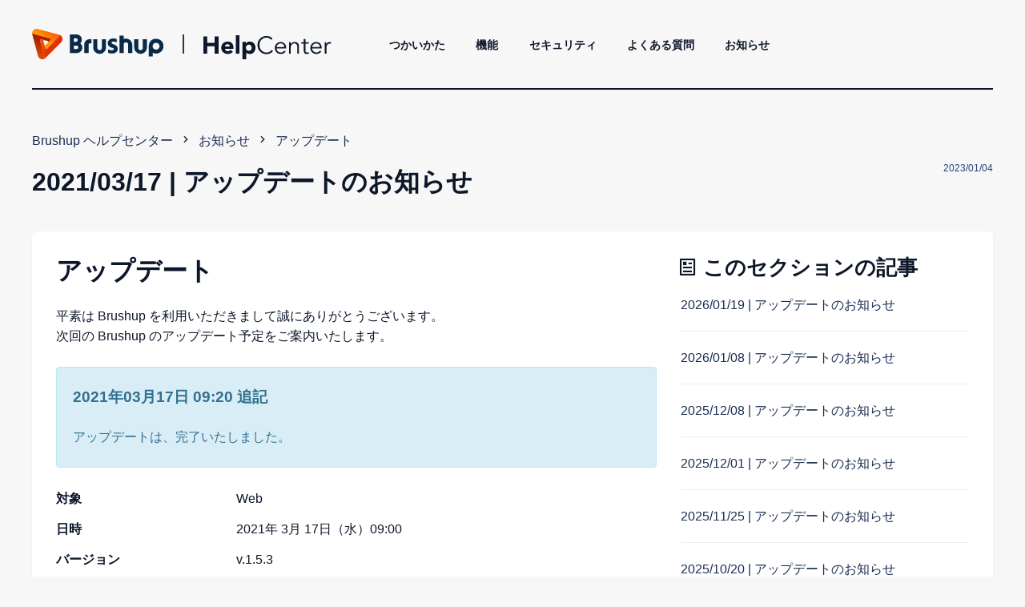

--- FILE ---
content_type: text/html; charset=utf-8
request_url: https://help.brushup.net/hc/ja/articles/360061631394-2021-03-17-%E3%82%A2%E3%83%83%E3%83%97%E3%83%87%E3%83%BC%E3%83%88%E3%81%AE%E3%81%8A%E7%9F%A5%E3%82%89%E3%81%9B
body_size: 7680
content:
<!DOCTYPE html>
<html dir="ltr" lang="ja">
<head>
  <meta charset="utf-8" />
  <!-- v26840 -->


  <title>2021/03/17 | アップデートのお知らせ &ndash; Brushup ヘルプセンター</title>

  

  <meta name="description" content="アップデート 平素は Brushup を利用いただきまして誠にありがとうございます。次回の Brushup のアップデート予定をご案内いたします。   2021年03月17日 09:20 追記  アップデートは、完了いたしました。    対象   Web   日時  ..." /><meta property="og:image" content="https://help.brushup.net/hc/theming_assets/01J1752TYMNNQ62CTBC6619BC1" />
<meta property="og:type" content="website" />
<meta property="og:site_name" content="Brushup ヘルプセンター" />
<meta property="og:title" content="2021/03/17 | アップデートのお知らせ" />
<meta property="og:description" content="アップデート
平素は Brushup を利用いただきまして誠にありがとうございます。次回の Brushup のアップデート予定をご案内いたします。

 2021年03月17日 09:20 追記 
アップデートは、完了いたしました。


 対象 
 Web 
 日時 
 2021年 3月 17日（水）09:00 
 バージョン 
 v.1.5.3


内容

校正支援機能の性能改善
不具合の改..." />
<meta property="og:url" content="https://help.brushup.net/hc/ja/articles/360061631394" />
<link rel="canonical" href="https://help.brushup.net/hc/ja/articles/360061631394-2021-03-17-%E3%82%A2%E3%83%83%E3%83%97%E3%83%87%E3%83%BC%E3%83%88%E3%81%AE%E3%81%8A%E7%9F%A5%E3%82%89%E3%81%9B">
<link rel="alternate" hreflang="ja" href="https://help.brushup.net/hc/ja/articles/360061631394-2021-03-17-%E3%82%A2%E3%83%83%E3%83%97%E3%83%87%E3%83%BC%E3%83%88%E3%81%AE%E3%81%8A%E7%9F%A5%E3%82%89%E3%81%9B">
<link rel="alternate" hreflang="x-default" href="https://help.brushup.net/hc/ja/articles/360061631394-2021-03-17-%E3%82%A2%E3%83%83%E3%83%97%E3%83%87%E3%83%BC%E3%83%88%E3%81%AE%E3%81%8A%E7%9F%A5%E3%82%89%E3%81%9B">

  <link rel="stylesheet" href="//static.zdassets.com/hc/assets/application-f34d73e002337ab267a13449ad9d7955.css" media="all" id="stylesheet" />
  <link rel="stylesheet" type="text/css" href="/hc/theming_assets/10033478/360004989594/style.css?digest=30215065700247">

  <link rel="icon" type="image/x-icon" href="/hc/theming_assets/01J1752Z19NXPZDA8HXSF50HF4">

    

  <meta name="viewport" content="width=device-width, initial-scale=1.0"/>




<link rel="stylesheet" href="https://cdn.jsdelivr.net/npm/normalize.css@8.0.1/normalize.css" />
<link rel="stylesheet" href="https://use.fontawesome.com/releases/v5.4.2/css/all.css" />
<link href="https://cdn.jsdelivr.net/npm/remixicon@2.5.0/fonts/remixicon.css" rel="stylesheet">
<link rel="stylesheet" href="https://cdn.jsdelivr.net/gh/highlightjs/cdn-release@10.1.1/build/styles/github.min.css"/>
<link rel="stylesheet" href="https://cdn.jsdelivr.net/npm/magnific-popup@1.1.0/dist/magnific-popup.css"/>
<script src="https://cdn.jsdelivr.net/npm/jquery@3.5.1/dist/jquery.min.js"></script>
<script src="https://cdn.jsdelivr.net/npm/magnific-popup@1.1.0/dist/jquery.magnific-popup.min.js"></script>
<script src="https://cdn.jsdelivr.net/gh/highlightjs/cdn-release@10.1.1/build/highlight.min.js"></script>
<script>
  window.LotusConfig = {};
  LotusConfig.css = {
    activeClass: 'is-active',
    hiddenClass: 'is-hidden'
  };
</script>
<script src="/hc/theming_assets/01J1752XR11V6E64MQDVF3V2GP"></script>
<script src="/hc/theming_assets/01J1752XY5QR87V18QXMCDC5KN"></script>
<script src="/hc/theming_assets/01J1752XFQKGX7AP7EYNY54KXE"></script>
<script src="/hc/theming_assets/01J1752XVXYFVNQST9JYWGK2FX"></script>
<!-- Google Tag Manager -->
<script>(function(w,d,s,l,i){w[l]=w[l]||[];w[l].push({'gtm.start':
new Date().getTime(),event:'gtm.js'});var f=d.getElementsByTagName(s)[0],
j=d.createElement(s),dl=l!='dataLayer'?'&l='+l:'';j.async=true;j.src=
'https://www.googletagmanager.com/gtm.js?id='+i+dl;f.parentNode.insertBefore(j,f);
})(window,document,'script','dataLayer','GTM-P2VVWW6');</script>
<!-- End Google Tag Manager -->

<!-- OG Tag -->
<meta property="og:type" content="website">
<meta property="og:site_name" content="Brushup Help Center">
<meta property="og:title" content="Brushup ヘルプセンター">
<meta property="og:image" content="/hc/theming_assets/01J1752TYMNNQ62CTBC6619BC1">
<meta property="og:description" content="">
<meta property="og:url" content="">
<!-- END OG Tag -->

<!-- Twwiter Tag -->
<meta name="twitter:site" content="@Brushup_jp">
<meta name="twitter:card" content="summary">
<meta name="twitter:title" content="Brushup ヘルプセンター">
<meta name="twitter:description" content="">
<meta name="twitter:image" content="/hc/theming_assets/01J1752TYMNNQ62CTBC6619BC1">
<!-- End Tag -->

  
</head>
<body class="">
  
  
  

  <!-- Google Tag Manager (noscript) -->
<noscript><iframe src="https://www.googletagmanager.com/ns.html?id=GTM-P2VVWW6"
height="0" width="0" style="display:none;visibility:hidden"></iframe></noscript>
<!-- End Google Tag Manager (noscript) -->
<a class="skip-navigation" tabindex="1" href="#main-content">メインコンテンツへスキップ</a>
<div class="layout">
  <div class="layout__head">
    <header class="topbar container" data-topbar>
      <div class="container-inner">
        <div class="topbar__inner">
          <div class="topbar__col topbar__logo clearfix">
            <div class="header logo-wrapper">
              <div class="header_logo">
								<a class="logo_holder" href="https://www.brushup.net" >
                	<img alt="Help Center" class="brushup_logo" src="/hc/theming_assets/01J1752X5JTJWJH6GXVC5HCJNP">
                </a>
                <div class="header_border"></div>
								<a href="/hc/ja" class="logo_holder" >
                  <img src="/hc/theming_assets/01J1752WDG1C99F7S58G4TFPVD" alt="ロゴ" class="helpcenter_logo">
                </a>
<!--
                <a title="ホーム" href="/hc/ja">
                  <img src="/hc/theming_assets/01J1752TYMNNQ62CTBC6619BC1" alt="ロゴ">
                </a>
-->
              </div>
            </div>

            <button type="button" role="button" aria-label="Toggle Navigation" class="lines-button x hidden-lg" data-toggle-menu>
              <span class="lines"></span>
            </button>
            
          </div>
          <div class="topbar__col topbar__menu">
            <div class="topbar__collapse" data-menu>
              <ul class="topbar__navigation">
<!--                  <li>
                    <a href="https://help.brushup.net/hc/ja/categories/360004153973">
                      はじめかた
                    </a>
                 </li> -->
                 <li>
                    <a href="https://help.brushup.net/hc/ja/categories/360004153673">
                      つかいかた
                    </a>
                 </li>
                <li>
                    <a href="https://help.brushup.net/hc/ja/categories/1500001800601">
                      機能
                    </a>
                 </li>
                <li>
                    <a href="https://help.brushup.net/hc/ja/categories/23048451734807">
											セキュリティ
                    </a>
                 </li>
                 <li>
                    <a href="https://help.brushup.net/hc/ja/categories/360004253433">
											よくある質問
                    </a>
                 </li>
                 <li>
                    <a href="https://help.brushup.net/hc/ja/categories/360004930074">
											お知らせ
                    </a>
                 </li>
                

                

                

              </ul>
<!-- ログイン状態の表示をコメントアウト
              <div class="topbar__controls">

                 

                <a class="btn btn--topbar btn--submit-a-request" href="/hc/ja/requests/new">リクエストを送信</a>
                
                  <a class="btn btn--topbar btn--login" rel="nofollow" data-auth-action="signin" title="ダイアログを表示します" role="button" href="https://brushup.zendesk.com/access?brand_id=360004989594&amp;return_to=https%3A%2F%2Fhelp.brushup.net%2Fhc%2Fja%2Farticles%2F360061631394-2021-03-17-%25E3%2582%25A2%25E3%2583%2583%25E3%2583%2597%25E3%2583%2587%25E3%2583%25BC%25E3%2583%2588%25E3%2581%25AE%25E3%2581%258A%25E7%259F%25A5%25E3%2582%2589%25E3%2581%259B">
                    サインイン
                  </a>
                

                 
              </div>
-->
            </div>
          </div>
        </div>
      </div>
    </header>
  </div>
  <div class="layout__main">


  <main role="main">
    <div class="container article" id="main-content">
  <div class="container-inner">
    <div class="row article__header">
      <div class="column column--md-8 column--lg-9">
        	<ol class="breadcrumbs">
  
    <li title="Brushup ヘルプセンター">
      
        <a href="/hc/ja">Brushup ヘルプセンター</a>
      
    </li>
  
    <li title="お知らせ">
      
        <a href="/hc/ja/categories/360004930074-%E3%81%8A%E7%9F%A5%E3%82%89%E3%81%9B">お知らせ</a>
      
    </li>
  
    <li title="アップデート">
      
        <a href="/hc/ja/sections/1500000129502-%E3%82%A2%E3%83%83%E3%83%97%E3%83%87%E3%83%BC%E3%83%88">アップデート</a>
      
    </li>
  
</ol>

        <h1 class="article__title" itemprop="name">
          
          2021/03/17 | アップデートのお知らせ
          
        </h1>
      </div>
      <div class="column column--md-4 column--lg-3">
        <div class="entry-info entry-info_right">
          
          <div class="entry-info__content">
            
            <div class="meta"><time datetime="2023-01-04T08:25:37Z" title="2023-01-04T08:25:37Z" data-format="L" data-datetime="calendar">2023年01月04日 08:25</time></div>
          </div>
        </div>
      </div>
    </div>

    <div class="box">
      <div class="row">
        <div class="article-container__column article-container__sidenav">
          <div data-sidenav='{"mobileBreakpoint": 991}'></div>
        </div>
        
        <div class="article-container__column article-container__article">
          <div class="article__body" data-article>
            <h2>アップデート</h2>
<p>平素は Brushup を利用いただきまして誠にありがとうございます。<br>次回の Brushup のアップデート予定をご案内いたします。</p>
<div class="callout callout--info">
<h4 class="callout__title"> 2021年03月17日 09:20 追記 </h4>
<p>アップデートは、完了いたしました。</p>
</div>
<dl class="dl-horizontal">
<dt> 対象 </dt>
<dd> Web </dd>
<dt> 日時 </dt>
<dd> 2021年 3月 17日（水）09:00 </dd>
<dt> バージョン </dt>
<dd> v.1.5.3</dd>
</dl>
<hr>
<h2>内容</h2>
<ol class="list-colored">
<li>校正支援機能の性能改善</li>
<li>不具合の改修</li>
</ol>
<hr>
<div class="detail">
<ol class="list-colored">
<li>
<h3> 校正支援機能の性能改善 </h3>
<p>文字認識処理の性能改善を行い、速やかに［文字選択］ツールが利用できるようになります。</p>
<div class="note note--default">
<p>校正支援機能の利用には <span class="table-option wysiwyg-font-size-small"> 校正支援機能オプション </span> が必要です。<br><span class="table-option wysiwyg-font-size-small"> 校正支援機能オプション </span> は、 <span class="table-plan wysiwyg-font-size-small">  STANDARD  </span> <span class="table-plan wysiwyg-font-size-small">  ENTERPRISE  </span> で利用できます。<a href="https://feedback.brushup.net/" target="_blank" rel="noopener noreferrer">料金については、お問い合わせください。</a></p>
</div>
</li>
<li>
<h3>不具合の改修</h3>
<p>その他、いくつかの不具合改修を行います。</p>
</li>
</ol>
</div>
  
            <div class="article__attachments">
              
            </div>
          </div>
        </div>
        <div class="article-container__column article-container__toc">
          <div data-toc='{"mobileBreakpoint": 991}'></div>
        </div>
        <div class="article-container__column article-container__sidebar">
          <section class="related-articles">
            <h3 class="section-articles__title">このセクションの記事</h3>
            <ul class="section-articles__list">
              
                <li class="section-articles__item">
                  <a href="/hc/ja/articles/37691212448535-2026-01-19-%E3%82%A2%E3%83%83%E3%83%97%E3%83%87%E3%83%BC%E3%83%88%E3%81%AE%E3%81%8A%E7%9F%A5%E3%82%89%E3%81%9B" class="section-articles__link ">2026/01/19 | アップデートのお知らせ</a>
                </li>
              
                <li class="section-articles__item">
                  <a href="/hc/ja/articles/37023076389655-2026-01-08-%E3%82%A2%E3%83%83%E3%83%97%E3%83%87%E3%83%BC%E3%83%88%E3%81%AE%E3%81%8A%E7%9F%A5%E3%82%89%E3%81%9B" class="section-articles__link ">2026/01/08 | アップデートのお知らせ</a>
                </li>
              
                <li class="section-articles__item">
                  <a href="/hc/ja/articles/36768644437527-2025-12-08-%E3%82%A2%E3%83%83%E3%83%97%E3%83%87%E3%83%BC%E3%83%88%E3%81%AE%E3%81%8A%E7%9F%A5%E3%82%89%E3%81%9B" class="section-articles__link ">2025/12/08 | アップデートのお知らせ</a>
                </li>
              
                <li class="section-articles__item">
                  <a href="/hc/ja/articles/36593248364439-2025-12-01-%E3%82%A2%E3%83%83%E3%83%97%E3%83%87%E3%83%BC%E3%83%88%E3%81%AE%E3%81%8A%E7%9F%A5%E3%82%89%E3%81%9B" class="section-articles__link ">2025/12/01 | アップデートのお知らせ</a>
                </li>
              
                <li class="section-articles__item">
                  <a href="/hc/ja/articles/36380995906583-2025-11-25-%E3%82%A2%E3%83%83%E3%83%97%E3%83%87%E3%83%BC%E3%83%88%E3%81%AE%E3%81%8A%E7%9F%A5%E3%82%89%E3%81%9B" class="section-articles__link ">2025/11/25 | アップデートのお知らせ</a>
                </li>
              
                <li class="section-articles__item">
                  <a href="/hc/ja/articles/35743314660759-2025-10-20-%E3%82%A2%E3%83%83%E3%83%97%E3%83%87%E3%83%BC%E3%83%88%E3%81%AE%E3%81%8A%E7%9F%A5%E3%82%89%E3%81%9B" class="section-articles__link ">2025/10/20 | アップデートのお知らせ</a>
                </li>
              
                <li class="section-articles__item">
                  <a href="/hc/ja/articles/35103327819031-2025-09-29-%E3%82%A2%E3%83%83%E3%83%97%E3%83%87%E3%83%BC%E3%83%88%E3%81%AE%E3%81%8A%E7%9F%A5%E3%82%89%E3%81%9B" class="section-articles__link ">2025/09/29 | アップデートのお知らせ</a>
                </li>
              
                <li class="section-articles__item">
                  <a href="/hc/ja/articles/34967706272919-2025-09-17-%E3%82%A2%E3%83%83%E3%83%97%E3%83%87%E3%83%BC%E3%83%88%E3%81%AE%E3%81%8A%E7%9F%A5%E3%82%89%E3%81%9B" class="section-articles__link ">2025/09/17 | アップデートのお知らせ</a>
                </li>
              
                <li class="section-articles__item">
                  <a href="/hc/ja/articles/33525875699735-2025-07-17-%E3%82%A2%E3%83%83%E3%83%97%E3%83%87%E3%83%BC%E3%83%88%E3%81%AE%E3%81%8A%E7%9F%A5%E3%82%89%E3%81%9B" class="section-articles__link ">2025/07/17 | アップデートのお知らせ</a>
                </li>
              
                <li class="section-articles__item">
                  <a href="/hc/ja/articles/33316123147927-2025-07-08-%E3%82%A2%E3%83%83%E3%83%97%E3%83%87%E3%83%BC%E3%83%88%E3%81%AE%E3%81%8A%E7%9F%A5%E3%82%89%E3%81%9B" class="section-articles__link ">2025/07/08 | アップデートのお知らせ</a>
                </li>
              
            </ul>
            
              <a href="/hc/ja/sections/1500000129502-%E3%82%A2%E3%83%83%E3%83%97%E3%83%87%E3%83%BC%E3%83%88" class="btn btn--default">もっと見る</a>
            
          </section>
        </div>
      </div>
    </div>

    
      <style>
        .article__vote-item_up:before {
          background: url(/hc/theming_assets/01J1752WP1GPJTE6WP7TXV00FJ);
        }

        .article__vote-item_down:before {
          background: url(/hc/theming_assets/01J1752WZ0CKFQ5QGAB22BJA7H);
        }
      </style>
      <div class="box article__vote">
        <div class="article__vote-question">この記事は役に立ちましたか？</div>
        <div class="article__vote-controls">
          <button type="button" class="btn btn--default article__vote-item article__vote-item_up" data-helper="vote" data-item="article" data-type="up" data-id="360061631394" data-upvote-count="7" data-vote-count="13" data-vote-sum="1" data-vote-url="/hc/ja/articles/360061631394/vote" data-value="null" data-label="13人中7人がこの記事が役に立ったと言っています" data-selected-class="article__vote-item_voted" aria-label="この記事は役に立った" aria-pressed="false">はい</button>
          <button type="button" class="btn btn--default article__vote-item article__vote-item_down" data-helper="vote" data-item="article" data-type="down" data-id="360061631394" data-upvote-count="7" data-vote-count="13" data-vote-sum="1" data-vote-url="/hc/ja/articles/360061631394/vote" data-value="null" data-label="13人中7人がこの記事が役に立ったと言っています" data-selected-class="article__vote-item_voted" aria-label="この記事は役に立たなかった" aria-pressed="false">いいえ</button>
        </div>
        <div class="article__vote-count">
          <span class="meta" data-helper="vote" data-item="article" data-type="label" data-id="360061631394" data-upvote-count="7" data-vote-count="13" data-vote-sum="1" data-vote-url="/hc/ja/articles/360061631394/vote" data-value="null" data-label="13人中7人がこの記事が役に立ったと言っています">13人中7人がこの記事が役に立ったと言っています</span>
        </div>
      </div>
    

    

    <div class="search-box search-box_page">
      <svg version="1.1" xmlns="http://www.w3.org/2000/svg" viewBox="0 0 25 26">
        <path d="M20,18.9c1.6-2.1,2.4-4.6,2.4-7.2c0-6.4-5-11.7-11.2-11.7C5,0,0,5.3,0,11.7s5,11.7,11.2,11.7
              c2.5,0,5-0.9,6.9-2.5l4.6,4.8c0.3,0.3,0.6,0.4,0.9,0.4c0.3,0,0.7-0.1,0.9-0.4c0.5-0.6,0.5-1.4,0-2L20,18.9z M20,12
              c0,4.9-3.8,9-8.5,9s-9.1-4.1-9.1-9s4.4-9.5,9.1-9.5S20,7,20,12z"/>
      </svg>
      <form role="search" class="search" data-search="" data-instant="true" autocomplete="off" action="/hc/ja/search" accept-charset="UTF-8" method="get"><input type="hidden" name="utf8" value="&#x2713;" autocomplete="off" /><input type="search" name="query" id="query" placeholder="検索する（例：アカウントを作成する）" autocomplete="off" aria-label="検索する（例：アカウントを作成する）" />
<input type="submit" name="commit" value="検索" /></form>
    </div>
    
  </div>
</div>
  </main>

  </div>
<div class="footer">
  <footer class="container">
    <div class="container-inner">
      <div class="row">
        <div class="column column--sm-4 custom-block">
          <div class="footer__logo">
            <a title="ホーム" href="/hc/ja">
              <img src="/hc/theming_assets/01J175314189FY6B4A2DT06BC1" alt="ロゴ">
            </a>
          </div>
          <div class="footer__text">
            
              
            
          </div>
        </div>
        <div class="column column--sm-2 column--xs-6 custom-block">
          <div class="footer__header">CATEGORY</div>
          <ul class="footer__menu">
<!--             <li><a href="https://help.brushup.net/hc/ja/categories/360004153973">はじめかた</a></li> -->
            <li><a href="https://help.brushup.net/hc/ja/categories/360004153673">つかいかた</a></li>
            <li><a href="https://help.brushup.net/hc/ja/categories/1500001800601">機能</a></li>
            <li><a href="https://help.brushup.net/hc/ja/categories/360004253433">よくある質問</a></li>
            <li><a href="https://help.brushup.net/hc/ja/categories/360004930074">お知らせ</a></li>
          </ul>
        </div>
        <div class="column column--sm-2 column--xs-6 custom-block">
          <div class="footer__header">COMPANY</div>
          <ul class="footer__menu">
            <li><a href="https://www.brushup-inc.com/" >企業情報</a></li>
            <li><a href="https://www.brushup.net/terms/">利用規約</a></li>
            <li><a href="https://www.brushup.net/privacy/">プライバシーポリシー</a></li>
          </ul>
        </div>
        <div class="column column--sm-2 column--xs-6 custom-block">
          <div class="footer__header">SUPPORT</div>
          <ul class="footer__menu">
            <li><a href="https://feedback.brushup.net/feedbacks">お問い合わせ</a></li>
          </ul>
        </div>
        <div class="column column--sm-2 custom-block">
          <div class="footer__header">SNS</div>
<!--          <ul class="footer__menu footer__menu_contacts">
            <li><a href="mailto:" target="_blank"></a></li>
            <li><a href="tel:" target="_blank"></a></li>
          </ul>
-->
          <div class="footer__social">
            
              <a href="https://www.facebook.com/brushup.net" target="_blank" class="footer__social-link footer__social-link_facebook fab fa-facebook"></a>
            
            
              <a href="https://twitter.com/Brushup_jp" target="_blank" class="footer__social-link footer__social-link_twitter fab fa-twitter"></a>
            
            
            
            
          </div>

        </div>
      </div>
<!--
      <div class="footer_copyright">&copy; Brushup ヘルプセンター. Theme by
        <a href="https://www.lotusthemes.com" target="_blank">Lotus Themes</a></div>
-->
      <div class="footer_copyright">&copy; Brushup Inc.</div>
    </div>
  </footer>
</div>
</div>





  <!-- / -->

  
  <script src="//static.zdassets.com/hc/assets/ja.330d7b540b8bb461bbbf.js"></script>
  

  <script type="text/javascript">
  /*

    Greetings sourcecode lurker!

    This is for internal Zendesk and legacy usage,
    we don't support or guarantee any of these values
    so please don't build stuff on top of them.

  */

  HelpCenter = {};
  HelpCenter.account = {"subdomain":"brushup","environment":"production","name":"Brushup"};
  HelpCenter.user = {"identifier":"da39a3ee5e6b4b0d3255bfef95601890afd80709","email":null,"name":"","role":"anonymous","avatar_url":"https://assets.zendesk.com/hc/assets/default_avatar.png","is_admin":false,"organizations":[],"groups":[]};
  HelpCenter.internal = {"asset_url":"//static.zdassets.com/hc/assets/","web_widget_asset_composer_url":"https://static.zdassets.com/ekr/snippet.js","current_session":{"locale":"ja","csrf_token":null,"shared_csrf_token":null},"usage_tracking":{"event":"article_viewed","data":"[base64]--1603562bcab02cee63a2952b1f81f948ea4671c0","url":"https://help.brushup.net/hc/activity"},"current_record_id":"360061631394","current_record_url":"/hc/ja/articles/360061631394-2021-03-17-%E3%82%A2%E3%83%83%E3%83%97%E3%83%87%E3%83%BC%E3%83%88%E3%81%AE%E3%81%8A%E7%9F%A5%E3%82%89%E3%81%9B","current_record_title":"2021/03/17 | アップデートのお知らせ","current_text_direction":"ltr","current_brand_id":360004989594,"current_brand_name":"Brushup","current_brand_url":"https://brushup.zendesk.com","current_brand_active":true,"current_path":"/hc/ja/articles/360061631394-2021-03-17-%E3%82%A2%E3%83%83%E3%83%97%E3%83%87%E3%83%BC%E3%83%88%E3%81%AE%E3%81%8A%E7%9F%A5%E3%82%89%E3%81%9B","show_autocomplete_breadcrumbs":true,"user_info_changing_enabled":false,"has_user_profiles_enabled":false,"has_end_user_attachments":true,"user_aliases_enabled":false,"has_anonymous_kb_voting":true,"has_multi_language_help_center":false,"show_at_mentions":false,"embeddables_config":{"embeddables_web_widget":false,"embeddables_help_center_auth_enabled":false,"embeddables_connect_ipms":false},"answer_bot_subdomain":"static","gather_plan_state":"not_started","has_article_verification":false,"has_gather":false,"has_ckeditor":false,"has_community_enabled":false,"has_community_badges":false,"has_community_post_content_tagging":false,"has_gather_content_tags":false,"has_guide_content_tags":true,"has_user_segments":true,"has_answer_bot_web_form_enabled":false,"has_garden_modals":false,"theming_cookie_key":"hc-da39a3ee5e6b4b0d3255bfef95601890afd80709-2-preview","is_preview":false,"has_search_settings_in_plan":true,"theming_api_version":2,"theming_settings":{"toggle_translations":false,"toggle_flags":true,"have_more_questions":"他に質問がありますか？","share_it":"Share it, if you like it.","body_bg":"rgba(247, 247, 247, 1)","brand_primary":"rgba(13, 23, 42, 1)","brand_secondary":"rgba(255, 255, 255, 1)","text_color":"rgba(13, 23, 42, 1)","link_color":"rgba(13, 23, 42, 1)","font_size_base":"16px","font_family_base":"'Helvetica Neue', Arial, Helvetica, sans-serif","line_height_base":"1.6","button_color_1":"#eceeef","button_color_2":"rgba(13, 23, 42, 1)","logo":"/hc/theming_assets/01J1752TYMNNQ62CTBC6619BC1","logo_height":"48px","favicon":"/hc/theming_assets/01J1752Z19NXPZDA8HXSF50HF4","border_radius_base":"6px","hero_unit_bg_color":"rgba(247, 247, 247, 1)","hero_homepage_image":"/hc/theming_assets/01J1752ZDYKC256EJCF71JG2QX","hero_title":"こんにちは！なにかお困りですか？","hero_subtitle":"","search_placeholder":"検索する（例：アカウントを作成する）","toggle_custom_blocks":true,"toggle_category_tree":true,"toggle_promoted_articles":false,"promoted_articles_description":"","toggle_still_have_questions":false,"still_have_questions":"まだ質問がありますか？","still_have_questions_text":"私たちのカスタマーケアチームがあなたのためにここにいます！","contact_us_button_text":"Contact Us","link_1_type":"hidden","link_1_title":"ホーム","link_1_url":"#","link_2_type":"hidden","link_2_title":"無料で始める","link_2_url":"https://register.brushup.net","link_3_type":"hidden","link_3_title":"Link three","link_3_url":"#","brand_info":"#5bc0de","brand_success":"#0c9","brand_warning":"#fad782","brand_danger":"#ff5252","icon_color":"rgba(255, 92, 41, 1)","icon_height":"86px","custom_block_1_type":"custom","custom_block_1_icon":"/hc/theming_assets/01J1752ZSPVWBCQRK9KBPQYQC5","custom_block_1_title":"はじめかた","custom_block_1_description":"","custom_block_1_url":"https://help.brushup.net/hc/ja/categories/360004153973","custom_block_2_type":"custom","custom_block_2_icon":"/hc/theming_assets/01J175305P6HPWT8JR5JQWC4ST","custom_block_2_title":"つかいかた","custom_block_2_description":"","custom_block_2_url":"https://help.brushup.net/hc/ja/categories/360004153673","custom_block_3_type":"custom","custom_block_3_icon":"/hc/theming_assets/01J17530GMB8JG83RZGS7Q04EH","custom_block_3_title":"よくある質問","custom_block_3_description":"","custom_block_3_url":"https://help.brushup.net/hc/ja/categories/360004253433","topbar_text_color":"rgba(13, 23, 42, 1)","topbar_link_color":"rgba(13, 23, 42, 1)","topbar_button_color":"rgba(13, 23, 42, 1)","footer_image":"/hc/theming_assets/01J17530VDFPN8FHH4YR74V0FW","footer_bg":"rgba(13, 23, 42, 1)","footer_text_color":"rgba(255, 255, 255, 1)","footer_link_color":"rgba(255, 255, 255, 1)","footer_logo":"/hc/theming_assets/01J175314189FY6B4A2DT06BC1","footer_text":"","footer_social_icon_height":"16px","footer_email":"","footer_phone":"","toggle_facebook_icon":true,"facebook_url":"https://www.facebook.com/brushup.net","toggle_twitter_icon":true,"twitter_url":"https://twitter.com/Brushup_jp","toggle_youtube_icon":false,"youtube_url":"https://youtube.com","toggle_linkedin_icon":false,"linkedin_url":"https://linkedin.com","toggle_instagram_icon":false,"instagram_url":"https://instagram.com","show_article_author":false,"show_article_comments":false,"show_follow_article":false,"show_article_sharing":false,"show_follow_community_post":false,"show_follow_community_topic":false,"show_follow_section":false},"has_pci_credit_card_custom_field":false,"help_center_restricted":false,"is_assuming_someone_else":false,"flash_messages":[],"user_photo_editing_enabled":true,"user_preferred_locale":"ja","base_locale":"ja","login_url":"https://brushup.zendesk.com/access?brand_id=360004989594\u0026return_to=https%3A%2F%2Fhelp.brushup.net%2Fhc%2Fja%2Farticles%2F360061631394-2021-03-17-%25E3%2582%25A2%25E3%2583%2583%25E3%2583%2597%25E3%2583%2587%25E3%2583%25BC%25E3%2583%2588%25E3%2581%25AE%25E3%2581%258A%25E7%259F%25A5%25E3%2582%2589%25E3%2581%259B","has_alternate_templates":false,"has_custom_statuses_enabled":true,"has_hc_generative_answers_setting_enabled":true,"has_generative_search_with_zgpt_enabled":false,"has_suggested_initial_questions_enabled":false,"has_guide_service_catalog":false,"has_service_catalog_search_poc":false,"has_service_catalog_itam":false,"has_csat_reverse_2_scale_in_mobile":false,"has_knowledge_navigation":false,"has_unified_navigation":false,"has_unified_navigation_eap_access":false,"has_csat_bet365_branding":false,"version":"v26840","dev_mode":false};
</script>

  
  
  <script src="//static.zdassets.com/hc/assets/hc_enduser-be182e02d9d03985cf4f06a89a977e3d.js"></script>
  <script type="text/javascript" src="/hc/theming_assets/10033478/360004989594/script.js?digest=30215065700247"></script>
  
</body>
</html>

--- FILE ---
content_type: text/css; charset=utf-8
request_url: https://help.brushup.net/hc/theming_assets/10033478/360004989594/style.css?digest=30215065700247
body_size: 27829
content:
/* Reset the box-sizing */

*,
*:before,
*:after,
input,
input:before,
input:after,
select,
select:before,
select:after,
textarea,
textarea:before,
textarea:after,
input[type="search"],
input[type="search"]:before,
input[type="search"]:after {
  box-sizing: border-box;
}

html,
body {
  height: 100%;
}

/* Body reset */

html {
  -webkit-tap-highlight-color: rgba(0, 0, 0, 0);
}

body {
  font-family: 'Helvetica Neue', Arial, Helvetica, sans-serif;
  font-size: 16px;
  line-height: 1.6;
  color: rgba(13, 23, 42, 1);
  text-rendering: optimizeLegibility;
  -webkit-font-smoothing: antialiased;
}

[dir] body {
  background-color: rgba(247, 247, 247, 1);
}

body.menu-opened {
  overflow: hidden;
}

.body-overlay {
  position: fixed;
  top: 0;
  z-index: 98;
  display: block;
  width: 100%;
  height: 100%;
  visibility: hidden;
  opacity: 0;
  transition: all 0.3s;
}

[dir] .body-overlay {
  background: rgba(247, 247, 247, 1);
}

[dir="ltr"] .body-overlay {
  left: 0;
}

[dir="rtl"] .body-overlay {
  right: 0;
}

.menu-opened .body-overlay {
  visibility: visible;
  opacity: 0.7;
}

/* Reset fonts for relevant elements */

input,
button,
select,
textarea {
  font-family: inherit;
  font-size: inherit;
  line-height: inherit;
}

input:focus,
input:active,
button:focus,
button:active,
select:focus,
select:active,
textarea:focus,
textarea:active {
  outline: none;
}

/* Placeholder */

::-webkit-input-placeholder {
  /* Chrome */
  color: rgba(13, 23, 42, 1);
}

:-ms-input-placeholder {
  /* IE 10+ */
  color: rgba(13, 23, 42, 1);
}

::-moz-placeholder {
  /* Firefox 19+ */
  color: rgba(13, 23, 42, 1);
  opacity: 1;
}

:-moz-placeholder {
  /* Firefox 4 - 18 */
  color: rgba(13, 23, 42, 1);
  opacity: 1;
}

/* Links */

a {
  text-decoration: none;
  transition: all 0.3s;
}

a:hover,
a:focus {
  text-decoration: underline;

}

a:link, 
a:visited, 
a:hover, 
a:active {
  color: rgba(13, 23, 42, 1);
}

[dir] figure {
  margin: 0;
}

img {
  max-width: 100%;
  height: auto;
  vertical-align: middle;
}

hr {
  display: block;
  height: 1px;
}

[dir] hr {
  padding: 0;
  margin: 1em 0;
  border: 0;
  border-top: 1px solid #eceeef;
}

audio,
canvas,
iframe,
img,
svg,
video {
  vertical-align: middle;
}

/* Headings */

h1 {
  font-weight: 600;
  line-height: 1.2;
}

h2 {
  font-weight: 600;
  line-height: 1.2;
}

h3 {
  font-weight: 600;
  line-height: 1.2;
}

h4 {
  font-weight: 600;
  line-height: 1.2;
}

h5 {
  font-weight: 600;
  line-height: 1.2;
}

h6 {
  font-weight: 600;
  line-height: 1.2;
}

.h1 {
  font-weight: 600;
  line-height: 1.2;
}

.h2 {
  font-weight: 600;
  line-height: 1.2;
}

.h3 {
  font-weight: 600;
  line-height: 1.2;
}

.h4 {
  font-weight: 600;
  line-height: 1.2;
}

.h5 {
  font-weight: 600;
  line-height: 1.2;
}

.h6 {
  font-weight: 600;
  line-height: 1.2;
}

.wysiwyg-font-size-x-large {
  font-weight: 600;
  line-height: 1.2;
}

.wysiwyg-font-size-large {
  font-weight: 600;
  line-height: 1.2;
}

.wysiwyg-font-size-medium {
  font-weight: 600;
  line-height: 1.2;
}

[dir] h1 {
  margin: 0 0 calc(16px * 1.6);
}

[dir] h2 {
  margin: 0 0 calc(16px * 1.6);
}

[dir] h3 {
  margin: 0 0 calc(16px * 1.6);
}

[dir] h4 {
  margin: 0 0 calc(16px * 1.6);
}

[dir] h5 {
  margin: 0 0 calc(16px * 1.6);
}

[dir] h6 {
  margin: 0 0 calc(16px * 1.6);
}

[dir] .h1 {
  margin: 0 0 calc(16px * 1.6);
}

[dir] .h2 {
  margin: 0 0 calc(16px * 1.6);
}

[dir] .h3 {
  margin: 0 0 calc(16px * 1.6);
}

[dir] .h4 {
  margin: 0 0 calc(16px * 1.6);
}

[dir] .h5 {
  margin: 0 0 calc(16px * 1.6);
}

[dir] .h6 {
  margin: 0 0 calc(16px * 1.6);
}

[dir] p {
  margin: 0 0 calc(16px * 1.6);
}

[dir] .wysiwyg-font-size-x-large {
  margin: 0 0 calc(16px * 1.6);
}

[dir] .wysiwyg-font-size-large {
  margin: 0 0 calc(16px * 1.6);
}

[dir] .wysiwyg-font-size-medium {
  margin: 0 0 calc(16px * 1.6);
}

[dir] ul {
  margin: calc(16px * 1.6) 0;
}

[dir] ol {
  margin: calc(16px * 1.6) 0;
}

h1 {
  font-size: calc(16px * 2.11);
}

.h1 {
  font-size: calc(16px * 2.11);
}

h2 {
  font-size: calc(16px * 2);
}

.h2 {
  font-size: calc(16px * 2);
}

.wysiwyg-font-size-x-large {
  font-size: calc(16px * 2);
}

h3 {
  font-size: calc(16px * 1.6);
}

.h3 {
  font-size: calc(16px * 1.6);
}

.wysiwyg-font-size-large {
  font-size: calc(16px * 1.45);
}

h4 {
  font-size: calc(16px * 1.21);
}

.h4 {
  font-size: calc(16px * 1.21);
}

.wysiwyg-font-size-medium {
  font-size: calc(16px * 1.21);
}

h5 {
  font-size: calc(16px * 1.11);
}

.h5 {
  font-size: calc(16px * 1.11);
}

h6 {
  font-size: calc(16px * 1);
}

.h6 {
  font-size: calc(16px * 1);
}

b,
strong {
  font-weight: 600;
}

small,
.small {
  font-size: 80%;
  font-weight: normal;
  line-height: 1;
}

/* Description Lists */

[dir] dl {
  margin-top: 0;
  margin-bottom: calc(16px * 1.6);
}

dt {
  line-height: 1.6;
}

[dir] dt {
  margin-bottom: calc(16px * 1.6 / 2);
}

dd {
  line-height: 1.6;
}

[dir] dd {
  margin-bottom: calc(16px * 1.6 / 2);
}

dt {
  font-weight: bold;
}

dd {
  /* Undo browser default */
}

[dir="ltr"] dd {
  margin-left: 0;
}

[dir="rtl"] dd {
  margin-right: 0;
}

.dl-horizontal:before,
.dl-horizontal:after {
  display: table;
  content: "";
}

[dir] .dl-horizontal:after {
  clear: both;
}

.dl-horizontal dt {
  overflow: hidden;
  text-overflow: ellipsis;
  white-space: nowrap;
}

@media (min-width: 768px) {
  .dl-horizontal dt {
    width: 30%;
  }

  [dir] .dl-horizontal dt {
    clear: both;
  }

  [dir="ltr"] .dl-horizontal dt {
    float: left;
    padding-right: 15px;
  }

  [dir="rtl"] .dl-horizontal dt {
    float: right;
    padding-left: 15px;
  }
}

@media (min-width: 768px) {
  .dl-horizontal dd {
    width: 70%;
  }

  [dir="ltr"] .dl-horizontal dd {
    float: right;
  }

  [dir="rtl"] .dl-horizontal dd {
    float: left;
  }
}

/* Abbreviations and acronyms */

[dir] abbr[title] {
  cursor: help;
  border-bottom: 1px dotted #818a91;
}

[dir] abbr[data-original-title] {
  cursor: help;
  border-bottom: 1px dotted #818a91;
}

/* Blockquotes */

blockquote {
  font-family: 'Helvetica Neue', Arial, Helvetica, sans-serif;
  font-style: italic;
}

[dir] blockquote {
  padding: calc(16px * 1.6 / 2)
    calc(16px * 1.6);
  margin: 0 0 calc(16px * 1.6);
  background-color: #f7f7f9;
}

[dir="ltr"] blockquote {
  border-left: 5px solid #eceeef;
}

[dir="rtl"] blockquote {
  border-right: 5px solid #eceeef;
}

[dir="ltr"] blockquote.is-colored {
  border-left: 5px solid rgba(13, 23, 42, 1);
}

[dir="rtl"] blockquote.is-colored {
  border-right: 5px solid rgba(13, 23, 42, 1);
}

[dir] blockquote p:last-child,
[dir] blockquote ul:last-child,
[dir] blockquote ol:last-child {
  margin-bottom: 0;
}

/* Code */

[dir] code {
  padding: 20px !important;
  border-radius: 6px !important;
}

/*  Addresses */

address {
  font-style: normal;
  line-height: 1.6;
}

[dir] address {
  margin-bottom: calc(16px * 1.6);
}

.clearfix:before,
.clearfix:after {
  display: table;
  content: "";
}

[dir] .clearfix:after {
  clear: both;
}

.sr-only {
  position: absolute;
  width: 1px;
  height: 1px;
  overflow: hidden;
  clip: rect(0, 0, 0, 0);
}

[dir] .sr-only {
  padding: 0;
  margin: -1px;
  border: 0;
}

.list-unstyled {
  list-style: none;
}

[dir] .list-unstyled {
  margin: 0;
}

[dir="ltr"] .list-unstyled {
  padding-left: 0;
}

[dir="rtl"] .list-unstyled {
  padding-right: 0;
}

.is-hidden,
.hidden {
  display: none !important;
}

.powered-by-zendesk {
  display: none;
}

.visibility-hidden,
.recent-activity-accessibility-label,
.pagination-first-text,
.pagination-last-text {
  position: absolute;
  width: 1px;
  height: 1px;
  overflow: hidden;
  clip: rect(0 0 0 0);
  white-space: nowrap;
  -webkit-clip-path: inset(50%);
  clip-path: inset(50%);
}

[dir] .visibility-hidden,
[dir] .recent-activity-accessibility-label,
[dir] .pagination-first-text,
[dir] .pagination-last-text {
  padding: 0;
  margin: -1px;
  border: 0;
}

/* Components */

[dir="ltr"] .container {
  padding-right: 15px;
  padding-left: 15px;
}

[dir="rtl"] .container {
  padding-right: 15px;
  padding-left: 15px;
}

@media (min-width: 768px) {
  [dir="ltr"] .container {
    padding-right: calc(15px * 2);
    padding-left: calc(15px * 2);
  }

  [dir="rtl"] .container {
    padding-right: calc(15px * 2);
    padding-left: calc(15px * 2);
  }
}

.container-inner {
  max-width: 1200px;
}

[dir] .container-inner {
  margin: 0 auto;
}

.topbar .container-inner{
  border-bottom: 2px solid;
}

.row {
  display: flex;
  flex-wrap: wrap;
}

[dir="ltr"] .row {
  margin-right: calc(15px * -1);
  margin-left: calc(15px * -1);
}

[dir="rtl"] .row {
  margin-right: calc(15px * -1);
  margin-left: calc(15px * -1);
}

.column {
  position: relative;
  width: 100%;
  min-height: 1px;
}

[dir="ltr"] .column {
  float: left;
  padding-right: 15px;
  padding-left: 15px;
}

[dir="rtl"] .column {
  float: right;
  padding-right: 15px;
  padding-left: 15px;
}

.column--xs-1 {
  width: 8.33333%;
}

.column--xs-2 {
  width: 16.66667%;
}

.column--xs-3 {
  width: 25%;
}

.column--xs-4 {
  width: 33.33333%;
}

.column--xs-5 {
  width: 41.66667%;
}

.column--xs-6 {
  width: 50%;
}

.column--xs-7 {
  width: 58.33333%;
}

.column--xs-8 {
  width: 66.66667%;
}

.column--xs-9 {
  width: 75%;
}

.column--xs-10 {
  width: 83.33333%;
}

.column--xs-11 {
  width: 91.66667%;
}

.column--xs-12 {
  width: 100%;
}

[dir="ltr"] .column--xs-offset-0 {
  margin-left: 0%;
}

[dir="rtl"] .column--xs-offset-0 {
  margin-right: 0%;
}

[dir="ltr"] .column--xs-offset-1 {
  margin-left: 8.33333%;
}

[dir="rtl"] .column--xs-offset-1 {
  margin-right: 8.33333%;
}

[dir="ltr"] .column--xs-offset-2 {
  margin-left: 16.66667%;
}

[dir="rtl"] .column--xs-offset-2 {
  margin-right: 16.66667%;
}

[dir="ltr"] .column--xs-offset-3 {
  margin-left: 25%;
}

[dir="rtl"] .column--xs-offset-3 {
  margin-right: 25%;
}

[dir="ltr"] .column--xs-offset-4 {
  margin-left: 33.33333%;
}

[dir="rtl"] .column--xs-offset-4 {
  margin-right: 33.33333%;
}

[dir="ltr"] .column--xs-offset-5 {
  margin-left: 41.66667%;
}

[dir="rtl"] .column--xs-offset-5 {
  margin-right: 41.66667%;
}

[dir="ltr"] .column--xs-offset-6 {
  margin-left: 50%;
}

[dir="rtl"] .column--xs-offset-6 {
  margin-right: 50%;
}

[dir="ltr"] .column--xs-offset-7 {
  margin-left: 58.33333%;
}

[dir="rtl"] .column--xs-offset-7 {
  margin-right: 58.33333%;
}

[dir="ltr"] .column--xs-offset-8 {
  margin-left: 66.66667%;
}

[dir="rtl"] .column--xs-offset-8 {
  margin-right: 66.66667%;
}

[dir="ltr"] .column--xs-offset-9 {
  margin-left: 75%;
}

[dir="rtl"] .column--xs-offset-9 {
  margin-right: 75%;
}

[dir="ltr"] .column--xs-offset-10 {
  margin-left: 83.33333%;
}

[dir="rtl"] .column--xs-offset-10 {
  margin-right: 83.33333%;
}

[dir="ltr"] .column--xs-offset-11 {
  margin-left: 91.66667%;
}

[dir="rtl"] .column--xs-offset-11 {
  margin-right: 91.66667%;
}

[dir="ltr"] .column--xs-offset-12 {
  margin-left: 100%;
}

[dir="rtl"] .column--xs-offset-12 {
  margin-right: 100%;
}

@media (min-width: 768px) {
  .column--sm-1 {
    width: 8.33333%;
  }

  .column--sm-2 {
    width: 16.66667%;
  }

  .column--sm-3 {
    width: 25%;
  }

  .column--sm-4 {
    width: 33.33333%;
  }

  .column--sm-5 {
    width: 41.66667%;
  }

  .column--sm-6 {
    width: 50%;
  }

  .column--sm-7 {
    width: 58.33333%;
  }

  .column--sm-8 {
    width: 66.66667%;
  }

  .column--sm-9 {
    width: 75%;
  }

  .column--sm-10 {
    width: 83.33333%;
  }

  .column--sm-11 {
    width: 91.66667%;
  }

  .column--sm-12 {
    width: 100%;
  }

  [dir="ltr"] .column--sm-offset-0 {
    margin-left: 0%;
  }

  [dir="rtl"] .column--sm-offset-0 {
    margin-right: 0%;
  }

  [dir="ltr"] .column--sm-offset-1 {
    margin-left: 8.33333%;
  }

  [dir="rtl"] .column--sm-offset-1 {
    margin-right: 8.33333%;
  }

  [dir="ltr"] .column--sm-offset-2 {
    margin-left: 16.66667%;
  }

  [dir="rtl"] .column--sm-offset-2 {
    margin-right: 16.66667%;
  }

  [dir="ltr"] .column--sm-offset-3 {
    margin-left: 25%;
  }

  [dir="rtl"] .column--sm-offset-3 {
    margin-right: 25%;
  }

  [dir="ltr"] .column--sm-offset-4 {
    margin-left: 33.33333%;
  }

  [dir="rtl"] .column--sm-offset-4 {
    margin-right: 33.33333%;
  }

  [dir="ltr"] .column--sm-offset-5 {
    margin-left: 41.66667%;
  }

  [dir="rtl"] .column--sm-offset-5 {
    margin-right: 41.66667%;
  }

  [dir="ltr"] .column--sm-offset-6 {
    margin-left: 50%;
  }

  [dir="rtl"] .column--sm-offset-6 {
    margin-right: 50%;
  }

  [dir="ltr"] .column--sm-offset-7 {
    margin-left: 58.33333%;
  }

  [dir="rtl"] .column--sm-offset-7 {
    margin-right: 58.33333%;
  }

  [dir="ltr"] .column--sm-offset-8 {
    margin-left: 66.66667%;
  }

  [dir="rtl"] .column--sm-offset-8 {
    margin-right: 66.66667%;
  }

  [dir="ltr"] .column--sm-offset-9 {
    margin-left: 75%;
  }

  [dir="rtl"] .column--sm-offset-9 {
    margin-right: 75%;
  }

  [dir="ltr"] .column--sm-offset-10 {
    margin-left: 83.33333%;
  }

  [dir="rtl"] .column--sm-offset-10 {
    margin-right: 83.33333%;
  }

  [dir="ltr"] .column--sm-offset-11 {
    margin-left: 91.66667%;
  }

  [dir="rtl"] .column--sm-offset-11 {
    margin-right: 91.66667%;
  }

  [dir="ltr"] .column--sm-offset-12 {
    margin-left: 100%;
  }

  [dir="rtl"] .column--sm-offset-12 {
    margin-right: 100%;
  }
}

@media (min-width: 992px) {
  .column--md-1 {
    width: 8.33333%;
  }

  .column--md-2 {
    width: 16.66667%;
  }

  .column--md-3 {
    width: 25%;
  }

  .column--md-4 {
    width: 33.33333%;
  }

  .column--md-5 {
    width: 41.66667%;
  }

  .column--md-6 {
    width: 50%;
  }

  .column--md-7 {
    width: 58.33333%;
  }

  .column--md-8 {
    width: 66.66667%;
  }

  .column--md-9 {
    width: 75%;
  }

  .column--md-10 {
    width: 83.33333%;
  }

  .column--md-11 {
    width: 91.66667%;
  }

  .column--md-12 {
    width: 100%;
  }

  [dir="ltr"] .column--md-offset-1 {
    margin-left: 8.33333%;
  }

  [dir="rtl"] .column--md-offset-1 {
    margin-right: 8.33333%;
  }

  [dir="ltr"] .column--md-offset-2 {
    margin-left: 16.66667%;
  }

  [dir="rtl"] .column--md-offset-2 {
    margin-right: 16.66667%;
  }

  [dir="ltr"] .column--md-offset-3 {
    margin-left: 25%;
  }

  [dir="rtl"] .column--md-offset-3 {
    margin-right: 25%;
  }

  [dir="ltr"] .column--md-offset-4 {
    margin-left: 33.33333%;
  }

  [dir="rtl"] .column--md-offset-4 {
    margin-right: 33.33333%;
  }

  [dir="ltr"] .column--md-offset-5 {
    margin-left: 41.66667%;
  }

  [dir="rtl"] .column--md-offset-5 {
    margin-right: 41.66667%;
  }

  [dir="ltr"] .column--md-offset-6 {
    margin-left: 50%;
  }

  [dir="rtl"] .column--md-offset-6 {
    margin-right: 50%;
  }

  [dir="ltr"] .column--md-offset-7 {
    margin-left: 58.33333%;
  }

  [dir="rtl"] .column--md-offset-7 {
    margin-right: 58.33333%;
  }

  [dir="ltr"] .column--md-offset-8 {
    margin-left: 66.66667%;
  }

  [dir="rtl"] .column--md-offset-8 {
    margin-right: 66.66667%;
  }

  [dir="ltr"] .column--md-offset-9 {
    margin-left: 75%;
  }

  [dir="rtl"] .column--md-offset-9 {
    margin-right: 75%;
  }

  [dir="ltr"] .column--md-offset-10 {
    margin-left: 83.33333%;
  }

  [dir="rtl"] .column--md-offset-10 {
    margin-right: 83.33333%;
  }

  [dir="ltr"] .column--md-offset-11 {
    margin-left: 91.66667%;
  }

  [dir="rtl"] .column--md-offset-11 {
    margin-right: 91.66667%;
  }

  [dir="ltr"] .column--md-offset-12 {
    margin-left: 100%;
  }

  [dir="rtl"] .column--md-offset-12 {
    margin-right: 100%;
  }
}

@media (min-width: 1200px) {
  .column--lg-1 {
    width: 8.33333%;
  }

  .column--lg-2 {
    width: 16.66667%;
  }

  .column--lg-3 {
    width: 25%;
  }

  .column--lg-4 {
    width: 33.33333%;
  }

  .column--lg-5 {
    width: 41.66667%;
  }

  .column--lg-6 {
    width: 50%;
  }

  .column--lg-7 {
    width: 58.33333%;
  }

  .column--lg-8 {
    width: 66.66667%;
  }

  .column--lg-9 {
    width: 75%;
  }

  .column--lg-10 {
    width: 83.33333%;
  }

  .column--lg-11 {
    width: 91.66667%;
  }

  .column--lg-12 {
    width: 100%;
  }

  [dir="ltr"] .column--lg-pull-0 {
    right: auto;
  }

  [dir="rtl"] .column--lg-pull-0 {
    left: auto;
  }

  [dir="ltr"] .column--lg-pull-1 {
    right: 8.33333%;
  }

  [dir="rtl"] .column--lg-pull-1 {
    left: 8.33333%;
  }

  [dir="ltr"] .column--lg-pull-2 {
    right: 16.66667%;
  }

  [dir="rtl"] .column--lg-pull-2 {
    left: 16.66667%;
  }

  [dir="ltr"] .column--lg-pull-3 {
    right: 25%;
  }

  [dir="rtl"] .column--lg-pull-3 {
    left: 25%;
  }

  [dir="ltr"] .column--lg-pull-4 {
    right: 33.33333%;
  }

  [dir="rtl"] .column--lg-pull-4 {
    left: 33.33333%;
  }

  [dir="ltr"] .column--lg-pull-5 {
    right: 41.66667%;
  }

  [dir="rtl"] .column--lg-pull-5 {
    left: 41.66667%;
  }

  [dir="ltr"] .column--lg-pull-6 {
    right: 50%;
  }

  [dir="rtl"] .column--lg-pull-6 {
    left: 50%;
  }

  [dir="ltr"] .column--lg-pull-7 {
    right: 58.33333%;
  }

  [dir="rtl"] .column--lg-pull-7 {
    left: 58.33333%;
  }

  [dir="ltr"] .column--lg-pull-8 {
    right: 66.66667%;
  }

  [dir="rtl"] .column--lg-pull-8 {
    left: 66.66667%;
  }

  [dir="ltr"] .column--lg-pull-9 {
    right: 75%;
  }

  [dir="rtl"] .column--lg-pull-9 {
    left: 75%;
  }

  [dir="ltr"] .column--lg-pull-10 {
    right: 83.33333%;
  }

  [dir="rtl"] .column--lg-pull-10 {
    left: 83.33333%;
  }

  [dir="ltr"] .column--lg-pull-11 {
    right: 91.66667%;
  }

  [dir="rtl"] .column--lg-pull-11 {
    left: 91.66667%;
  }

  [dir="ltr"] .column--lg-pull-12 {
    right: 100%;
  }

  [dir="rtl"] .column--lg-pull-12 {
    left: 100%;
  }

  [dir="ltr"] .column--lg-push-0 {
    left: auto;
  }

  [dir="rtl"] .column--lg-push-0 {
    right: auto;
  }

  [dir="ltr"] .column--lg-push-1 {
    left: 8.33333%;
  }

  [dir="rtl"] .column--lg-push-1 {
    right: 8.33333%;
  }

  [dir="ltr"] .column--lg-push-2 {
    left: 16.66667%;
  }

  [dir="rtl"] .column--lg-push-2 {
    right: 16.66667%;
  }

  [dir="ltr"] .column--lg-push-3 {
    left: 25%;
  }

  [dir="rtl"] .column--lg-push-3 {
    right: 25%;
  }

  [dir="ltr"] .column--lg-push-4 {
    left: 33.33333%;
  }

  [dir="rtl"] .column--lg-push-4 {
    right: 33.33333%;
  }

  [dir="ltr"] .column--lg-push-5 {
    left: 41.66667%;
  }

  [dir="rtl"] .column--lg-push-5 {
    right: 41.66667%;
  }

  [dir="ltr"] .column--lg-push-6 {
    left: 50%;
  }

  [dir="rtl"] .column--lg-push-6 {
    right: 50%;
  }

  [dir="ltr"] .column--lg-push-7 {
    left: 58.33333%;
  }

  [dir="rtl"] .column--lg-push-7 {
    right: 58.33333%;
  }

  [dir="ltr"] .column--lg-push-8 {
    left: 66.66667%;
  }

  [dir="rtl"] .column--lg-push-8 {
    right: 66.66667%;
  }

  [dir="ltr"] .column--lg-push-9 {
    left: 75%;
  }

  [dir="rtl"] .column--lg-push-9 {
    right: 75%;
  }

  [dir="ltr"] .column--lg-push-10 {
    left: 83.33333%;
  }

  [dir="rtl"] .column--lg-push-10 {
    right: 83.33333%;
  }

  [dir="ltr"] .column--lg-push-11 {
    left: 91.66667%;
  }

  [dir="rtl"] .column--lg-push-11 {
    right: 91.66667%;
  }

  [dir="ltr"] .column--lg-push-12 {
    left: 100%;
  }

  [dir="rtl"] .column--lg-push-12 {
    right: 100%;
  }

  [dir="ltr"] .column--lg-offset-0 {
    margin-left: 0%;
  }

  [dir="rtl"] .column--lg-offset-0 {
    margin-right: 0%;
  }

  [dir="ltr"] .column--lg-offset-1 {
    margin-left: 8.33333%;
  }

  [dir="rtl"] .column--lg-offset-1 {
    margin-right: 8.33333%;
  }

  [dir="ltr"] .column--lg-offset-2 {
    margin-left: 16.66667%;
  }

  [dir="rtl"] .column--lg-offset-2 {
    margin-right: 16.66667%;
  }

  [dir="ltr"] .column--lg-offset-3 {
    margin-left: 25%;
  }

  [dir="rtl"] .column--lg-offset-3 {
    margin-right: 25%;
  }

  [dir="ltr"] .column--lg-offset-4 {
    margin-left: 33.33333%;
  }

  [dir="rtl"] .column--lg-offset-4 {
    margin-right: 33.33333%;
  }

  [dir="ltr"] .column--lg-offset-5 {
    margin-left: 41.66667%;
  }

  [dir="rtl"] .column--lg-offset-5 {
    margin-right: 41.66667%;
  }

  [dir="ltr"] .column--lg-offset-6 {
    margin-left: 50%;
  }

  [dir="rtl"] .column--lg-offset-6 {
    margin-right: 50%;
  }

  [dir="ltr"] .column--lg-offset-7 {
    margin-left: 58.33333%;
  }

  [dir="rtl"] .column--lg-offset-7 {
    margin-right: 58.33333%;
  }

  [dir="ltr"] .column--lg-offset-8 {
    margin-left: 66.66667%;
  }

  [dir="rtl"] .column--lg-offset-8 {
    margin-right: 66.66667%;
  }

  [dir="ltr"] .column--lg-offset-9 {
    margin-left: 75%;
  }

  [dir="rtl"] .column--lg-offset-9 {
    margin-right: 75%;
  }

  [dir="ltr"] .column--lg-offset-10 {
    margin-left: 83.33333%;
  }

  [dir="rtl"] .column--lg-offset-10 {
    margin-right: 83.33333%;
  }

  [dir="ltr"] .column--lg-offset-11 {
    margin-left: 91.66667%;
  }

  [dir="rtl"] .column--lg-offset-11 {
    margin-right: 91.66667%;
  }

  [dir="ltr"] .column--lg-offset-12 {
    margin-left: 100%;
  }

  [dir="rtl"] .column--lg-offset-12 {
    margin-right: 100%;
  }
}

.dropdown {
  position: relative;
  display: inline-block;
}

.dropdown-toggle {
  display: inline-block;
  vertical-align: middle;
}

[dir] .dropdown-toggle {
  padding: 0;
  text-align: initial;
  cursor: pointer;
  background: none;
  border: 0;
}

.dropdown-toggle:after {
  display: inline-block;
  font-family: "Font Awesome 5 Free";
  font-size: calc(16px - 4px);
  font-style: normal;
  font-weight: 900;
  line-height: 1;
  color: inherit;
  content: "\f107";
  -webkit-font-smoothing: antialiased;
  -moz-osx-font-smoothing: grayscale;
}

[dir="ltr"] .dropdown-toggle:after {
  margin-left: 8px;
}

[dir="rtl"] .dropdown-toggle:after {
  margin-right: 8px;
}

.dropdown-toggle:hover {
  text-decoration: none;
}

.dropdown-toggle > * {
  display: inline-block;
}

.dropdown-menu {
  position: absolute;
  z-index: 1000;
  display: none;
  min-width: 170px;
  font-size: 14px;
  font-style: normal;
  font-weight: normal;
}

[dir] .dropdown-menu {
  padding: 10px 0;
  margin-top: 1px;
  background: #fff;
  border: 1px solid #d8d8d8;
  border-radius: 6px;
  box-shadow: 0 1px 5px rgba(0, 0, 0, 0.1);
}

[dir="ltr"] .dropdown-menu {
  left: 0;
  text-align: left;
}

[dir="rtl"] .dropdown-menu {
  right: 0;
  text-align: right;
}

[dir="rtl"] .dropdown-menu {
  text-align: right;
}

.dropdown-menu[aria-expanded="true"] {
  display: block;
}

.dropdown-menu [role="separator"] {
  display: block;
  font-size: 11px;
  font-weight: normal;
  color: #969696;
}

[dir] .dropdown-menu [role="separator"] {
  padding: 5px 0;
  margin: 5px 20px 10px;
  border-bottom: 1px solid #d8d8d8;
}

.dropdown-menu [role="menuitem"] {
  display: block;
  width: 100%;
  line-height: inherit;
  color: #333;
  white-space: nowrap;
  -webkit-appearance: none;
}

[dir] .dropdown-menu [role="menuitem"] {
  text-align: start;
  cursor: pointer;
  background-color: transparent;
  border: 0;
}

[dir="ltr"] .dropdown-menu [role="menuitem"] {
  padding: 7px 40px 7px 20px;
}

[dir="rtl"] .dropdown-menu [role="menuitem"] {
  padding: 7px 20px 7px 40px;
}

[dir="rtl"] .dropdown-menu [role="menuitem"] {
  padding: 7px 20px 7px 40px;
}

.dropdown-menu [role="menuitem"]:hover,
.dropdown-menu [role="menuitem"]:focus {
  color: #333;
  text-decoration: none;
}

[dir] .dropdown-menu [role="menuitem"]:hover,
[dir] .dropdown-menu [role="menuitem"]:focus {
  background: #f3f3f3;
}

[dir] .dropdown-menu [role="menuitem"][aria-selected="true"] {
  cursor: default;
}

.dropdown-menu [role="menuitem"][aria-selected="true"]:after {
  display: inline-block;
  width: 12px;
  height: 12px;
  content: "";
}

[dir] .dropdown-menu [role="menuitem"][aria-selected="true"]:after {
  background-image: url("data:image/svg+xml,%3Csvg aria-hidden='true' xmlns='http://www.w3.org/2000/svg' width='12' height='12' viewBox='0 0 12 12'%3E%3Cpath fill='none' stroke='currentColor' stroke-linecap='round' stroke-linejoin='round' stroke-width='2' d='M1 7l3 3 7-7'%3E%3C/path%3E%3C/svg%3E");
}

[dir="ltr"] .dropdown-menu [role="menuitem"][aria-selected="true"]:after {
  margin-left: 10px;
}

[dir="rtl"] .dropdown-menu [role="menuitem"][aria-selected="true"]:after {
  margin-right: 10px;
}

[dir="rtl"] .dropdown-menu [role="menuitem"][aria-selected="true"]:after {
  float: left;
  margin-right: 10px;
  margin-left: 0;
}

.dropdown-menu [role="menuitem"][hidden],
.dropdown-menu [role="menuitem"][aria-hidden="true"] {
  display: none !important;
}

[dir="ltr"] .dropdown-menu-end {
  right: 0;
  left: auto;
}

[dir="rtl"] .dropdown-menu-end {
  right: auto;
  left: 0;
}

.dropdown-menu-top {
  bottom: 100%;
}

[dir] .dropdown-menu-top {
  margin-bottom: 1px;
}

[dir="rtl"] .dropdown-menu {
  right: 0;
  left: auto;
  text-align: right;
}

[dir="rtl"] .dropdown-menu-end {
  right: auto;
  left: 0;
}

.dropdown-toggle--user {
  font-size: calc(16px - 2px);
  font-weight: 600;
  line-height: 1.6;
  color: rgba(13, 23, 42, 1);
}

[dir] .dropdown-toggle--user {
  padding: 0;
  border: 0;
}

@media (min-width: 1200px) {
  .hidden-lg {
    display: none !important;
  }
}

@media (min-width: 992px) and (max-width: 1199px) {
  .hidden-md {
    display: none !important;
  }
}

@media (min-width: 768px) and (max-width: 991px) {
  .hidden-sm {
    display: none !important;
  }
}

@media (min-width: 480px) and (max-width: 767px) {
  .hidden-xs {
    display: none !important;
  }
}

@media (max-width: 479px) {
  .hidden-xxs {
    display: none !important;
  }
}

.btn {
  display: inline-block;
  overflow: hidden;
  font-size: calc(16px - 4px);
  font-weight: 600;
  line-height: 1.6;
  letter-spacing: 0.1px;
  white-space: nowrap;
  vertical-align: middle;
  -webkit-user-select: none;
  -moz-user-select: none;
  -ms-user-select: none;
  user-select: none;
  transition: all 0.3s ease;
  touch-action: manipulation;
}

[dir] .btn {
  padding: 9px 16px;
  margin-bottom: 0;
  text-align: center;
  cursor: pointer;
  background-image: none;
  border: 1px solid transparent;
  border-radius: 6px;
  box-shadow: 0 1px 3px rgba(55, 60, 80, 0.05);
}

input[type="submit"] {
  display: inline-block;
  overflow: hidden;
  font-size: calc(16px - 4px);
  font-weight: 600;
  line-height: 1.6;
  letter-spacing: 0.1px;
  white-space: nowrap;
  vertical-align: middle;
  -webkit-user-select: none;
  -moz-user-select: none;
  -ms-user-select: none;
  user-select: none;
  transition: all 0.3s ease;
  touch-action: manipulation;
}

[dir] input[type="submit"] {
  padding: 9px 16px;
  margin-bottom: 0;
  text-align: center;
  cursor: pointer;
  background-image: none;
  border: 1px solid transparent;
  border-radius: 6px;
  box-shadow: 0 1px 3px rgba(55, 60, 80, 0.05);
}

.section-subscribe button {
  display: inline-block;
  overflow: hidden;
  font-size: calc(16px - 4px);
  font-weight: 600;
  line-height: 1.6;
  letter-spacing: 0.1px;
  white-space: nowrap;
  vertical-align: middle;
  -webkit-user-select: none;
  -moz-user-select: none;
  -ms-user-select: none;
  user-select: none;
  transition: all 0.3s ease;
  touch-action: manipulation;
}

[dir] .section-subscribe button {
  padding: 9px 16px;
  margin-bottom: 0;
  text-align: center;
  cursor: pointer;
  background-image: none;
  border: 1px solid transparent;
  border-radius: 6px;
  box-shadow: 0 1px 3px rgba(55, 60, 80, 0.05);
}

.article-subscribe button {
  display: inline-block;
  overflow: hidden;
  font-size: calc(16px - 4px);
  font-weight: 600;
  line-height: 1.6;
  letter-spacing: 0.1px;
  white-space: nowrap;
  vertical-align: middle;
  -webkit-user-select: none;
  -moz-user-select: none;
  -ms-user-select: none;
  user-select: none;
  transition: all 0.3s ease;
  touch-action: manipulation;
}

[dir] .article-subscribe button {
  padding: 9px 16px;
  margin-bottom: 0;
  text-align: center;
  cursor: pointer;
  background-image: none;
  border: 1px solid transparent;
  border-radius: 6px;
  box-shadow: 0 1px 3px rgba(55, 60, 80, 0.05);
}

.community-follow button {
  display: inline-block;
  overflow: hidden;
  font-size: calc(16px - 4px);
  font-weight: 600;
  line-height: 1.6;
  letter-spacing: 0.1px;
  white-space: nowrap;
  vertical-align: middle;
  -webkit-user-select: none;
  -moz-user-select: none;
  -ms-user-select: none;
  user-select: none;
  transition: all 0.3s ease;
  touch-action: manipulation;
}

[dir] .community-follow button {
  padding: 9px 16px;
  margin-bottom: 0;
  text-align: center;
  cursor: pointer;
  background-image: none;
  border: 1px solid transparent;
  border-radius: 6px;
  box-shadow: 0 1px 3px rgba(55, 60, 80, 0.05);
}

.requests-table-toolbar .organization-subscribe button {
  display: inline-block;
  overflow: hidden;
  font-size: calc(16px - 4px);
  font-weight: 600;
  line-height: 1.6;
  letter-spacing: 0.1px;
  white-space: nowrap;
  vertical-align: middle;
  -webkit-user-select: none;
  -moz-user-select: none;
  -ms-user-select: none;
  user-select: none;
  transition: all 0.3s ease;
  touch-action: manipulation;
}

[dir] .requests-table-toolbar .organization-subscribe button {
  padding: 9px 16px;
  margin-bottom: 0;
  text-align: center;
  cursor: pointer;
  background-image: none;
  border: 1px solid transparent;
  border-radius: 6px;
  box-shadow: 0 1px 3px rgba(55, 60, 80, 0.05);
}

.subscriptions-subscribe button {
  display: inline-block;
  overflow: hidden;
  font-size: calc(16px - 4px);
  font-weight: 600;
  line-height: 1.6;
  letter-spacing: 0.1px;
  white-space: nowrap;
  vertical-align: middle;
  -webkit-user-select: none;
  -moz-user-select: none;
  -ms-user-select: none;
  user-select: none;
  transition: all 0.3s ease;
  touch-action: manipulation;
}

[dir] .subscriptions-subscribe button {
  padding: 9px 16px;
  margin-bottom: 0;
  text-align: center;
  cursor: pointer;
  background-image: none;
  border: 1px solid transparent;
  border-radius: 6px;
  box-shadow: 0 1px 3px rgba(55, 60, 80, 0.05);
}

.edit-profile-button a {
  display: inline-block;
  overflow: hidden;
  font-size: calc(16px - 4px);
  font-weight: 600;
  line-height: 1.6;
  letter-spacing: 0.1px;
  white-space: nowrap;
  vertical-align: middle;
  -webkit-user-select: none;
  -moz-user-select: none;
  -ms-user-select: none;
  user-select: none;
  transition: all 0.3s ease;
  touch-action: manipulation;
}

[dir] .edit-profile-button a {
  padding: 9px 16px;
  margin-bottom: 0;
  text-align: center;
  cursor: pointer;
  background-image: none;
  border: 1px solid transparent;
  border-radius: 6px;
  box-shadow: 0 1px 3px rgba(55, 60, 80, 0.05);
}

.pagination-next-link {
  display: inline-block;
  overflow: hidden;
  font-size: calc(16px - 4px);
  font-weight: 600;
  line-height: 1.6;
  letter-spacing: 0.1px;
  white-space: nowrap;
  vertical-align: middle;
  -webkit-user-select: none;
  -moz-user-select: none;
  -ms-user-select: none;
  user-select: none;
  transition: all 0.3s ease;
  touch-action: manipulation;
}

[dir] .pagination-next-link {
  padding: 9px 16px;
  margin-bottom: 0;
  text-align: center;
  cursor: pointer;
  background-image: none;
  border: 1px solid transparent;
  border-radius: 6px;
  box-shadow: 0 1px 3px rgba(55, 60, 80, 0.05);
}

.pagination-prev-link {
  display: inline-block;
  overflow: hidden;
  font-size: calc(16px - 4px);
  font-weight: 600;
  line-height: 1.6;
  letter-spacing: 0.1px;
  white-space: nowrap;
  vertical-align: middle;
  -webkit-user-select: none;
  -moz-user-select: none;
  -ms-user-select: none;
  user-select: none;
  transition: all 0.3s ease;
  touch-action: manipulation;
}

[dir] .pagination-prev-link {
  padding: 9px 16px;
  margin-bottom: 0;
  text-align: center;
  cursor: pointer;
  background-image: none;
  border: 1px solid transparent;
  border-radius: 6px;
  box-shadow: 0 1px 3px rgba(55, 60, 80, 0.05);
}

.pagination-first-link {
  display: inline-block;
  overflow: hidden;
  font-size: calc(16px - 4px);
  font-weight: 600;
  line-height: 1.6;
  letter-spacing: 0.1px;
  white-space: nowrap;
  vertical-align: middle;
  -webkit-user-select: none;
  -moz-user-select: none;
  -ms-user-select: none;
  user-select: none;
  transition: all 0.3s ease;
  touch-action: manipulation;
}

[dir] .pagination-first-link {
  padding: 9px 16px;
  margin-bottom: 0;
  text-align: center;
  cursor: pointer;
  background-image: none;
  border: 1px solid transparent;
  border-radius: 6px;
  box-shadow: 0 1px 3px rgba(55, 60, 80, 0.05);
}

.pagination-last-link {
  display: inline-block;
  overflow: hidden;
  font-size: calc(16px - 4px);
  font-weight: 600;
  line-height: 1.6;
  letter-spacing: 0.1px;
  white-space: nowrap;
  vertical-align: middle;
  -webkit-user-select: none;
  -moz-user-select: none;
  -ms-user-select: none;
  user-select: none;
  transition: all 0.3s ease;
  touch-action: manipulation;
}

[dir] .pagination-last-link {
  padding: 9px 16px;
  margin-bottom: 0;
  text-align: center;
  cursor: pointer;
  background-image: none;
  border: 1px solid transparent;
  border-radius: 6px;
  box-shadow: 0 1px 3px rgba(55, 60, 80, 0.05);
}

.btn:focus,
.btn:active:focus,
input[type="submit"]:focus,
input[type="submit"]:active:focus,
.section-subscribe button:focus,
.section-subscribe button:active:focus,
.article-subscribe button:focus,
.article-subscribe button:active:focus,
.community-follow button:focus,
.community-follow button:active:focus,
.requests-table-toolbar .organization-subscribe button:focus,
.requests-table-toolbar .organization-subscribe button:active:focus,
.subscriptions-subscribe button:focus,
.subscriptions-subscribe button:active:focus,
.edit-profile-button a:focus,
.edit-profile-button a:active:focus,
.pagination-next-link:focus,
.pagination-next-link:active:focus,
.pagination-prev-link:focus,
.pagination-prev-link:active:focus,
.pagination-first-link:focus,
.pagination-first-link:active:focus,
.pagination-last-link:focus,
.pagination-last-link:active:focus {
  outline: none;
}

.btn:hover {
  text-decoration: none;
}

[dir] .btn:hover {
  box-shadow: 0 6px 12px rgba(55, 60, 80, 0.08);
}

.btn:focus {
  text-decoration: none;
}

[dir] .btn:focus {
  box-shadow: 0 6px 12px rgba(55, 60, 80, 0.08);
}

input[type="submit"]:hover {
  text-decoration: none;
}

[dir] input[type="submit"]:hover {
  box-shadow: 0 6px 12px rgba(55, 60, 80, 0.08);
}

input[type="submit"]:focus {
  text-decoration: none;
}

[dir] input[type="submit"]:focus {
  box-shadow: 0 6px 12px rgba(55, 60, 80, 0.08);
}

.section-subscribe button:hover {
  text-decoration: none;
}

[dir] .section-subscribe button:hover {
  box-shadow: 0 6px 12px rgba(55, 60, 80, 0.08);
}

.section-subscribe button:focus {
  text-decoration: none;
}

[dir] .section-subscribe button:focus {
  box-shadow: 0 6px 12px rgba(55, 60, 80, 0.08);
}

.article-subscribe button:hover {
  text-decoration: none;
}

[dir] .article-subscribe button:hover {
  box-shadow: 0 6px 12px rgba(55, 60, 80, 0.08);
}

.article-subscribe button:focus {
  text-decoration: none;
}

[dir] .article-subscribe button:focus {
  box-shadow: 0 6px 12px rgba(55, 60, 80, 0.08);
}

.community-follow button:hover {
  text-decoration: none;
}

[dir] .community-follow button:hover {
  box-shadow: 0 6px 12px rgba(55, 60, 80, 0.08);
}

.community-follow button:focus {
  text-decoration: none;
}

[dir] .community-follow button:focus {
  box-shadow: 0 6px 12px rgba(55, 60, 80, 0.08);
}

.requests-table-toolbar .organization-subscribe button:hover {
  text-decoration: none;
}

[dir] .requests-table-toolbar .organization-subscribe button:hover {
  box-shadow: 0 6px 12px rgba(55, 60, 80, 0.08);
}

.requests-table-toolbar .organization-subscribe button:focus {
  text-decoration: none;
}

[dir] .requests-table-toolbar .organization-subscribe button:focus {
  box-shadow: 0 6px 12px rgba(55, 60, 80, 0.08);
}

.subscriptions-subscribe button:hover {
  text-decoration: none;
}

[dir] .subscriptions-subscribe button:hover {
  box-shadow: 0 6px 12px rgba(55, 60, 80, 0.08);
}

.subscriptions-subscribe button:focus {
  text-decoration: none;
}

[dir] .subscriptions-subscribe button:focus {
  box-shadow: 0 6px 12px rgba(55, 60, 80, 0.08);
}

.edit-profile-button a:hover {
  text-decoration: none;
}

[dir] .edit-profile-button a:hover {
  box-shadow: 0 6px 12px rgba(55, 60, 80, 0.08);
}

.edit-profile-button a:focus {
  text-decoration: none;
}

[dir] .edit-profile-button a:focus {
  box-shadow: 0 6px 12px rgba(55, 60, 80, 0.08);
}

.pagination-next-link:hover {
  text-decoration: none;
}

[dir] .pagination-next-link:hover {
  box-shadow: 0 6px 12px rgba(55, 60, 80, 0.08);
}

.pagination-next-link:focus {
  text-decoration: none;
}

[dir] .pagination-next-link:focus {
  box-shadow: 0 6px 12px rgba(55, 60, 80, 0.08);
}

.pagination-prev-link:hover {
  text-decoration: none;
}

[dir] .pagination-prev-link:hover {
  box-shadow: 0 6px 12px rgba(55, 60, 80, 0.08);
}

.pagination-prev-link:focus {
  text-decoration: none;
}

[dir] .pagination-prev-link:focus {
  box-shadow: 0 6px 12px rgba(55, 60, 80, 0.08);
}

.pagination-first-link:hover {
  text-decoration: none;
}

[dir] .pagination-first-link:hover {
  box-shadow: 0 6px 12px rgba(55, 60, 80, 0.08);
}

.pagination-first-link:focus {
  text-decoration: none;
}

[dir] .pagination-first-link:focus {
  box-shadow: 0 6px 12px rgba(55, 60, 80, 0.08);
}

.pagination-last-link:hover {
  text-decoration: none;
}

[dir] .pagination-last-link:hover {
  box-shadow: 0 6px 12px rgba(55, 60, 80, 0.08);
}

.pagination-last-link:focus {
  text-decoration: none;
}

[dir] .pagination-last-link:focus {
  box-shadow: 0 6px 12px rgba(55, 60, 80, 0.08);
}

.btn:active {
  outline: none;
}

[dir] .btn:active {
  background-image: none;
  box-shadow: inset 0 1px 3px rgba(55, 60, 80, 0.15);
}

input[type="submit"]:active {
  outline: none;
}

[dir] input[type="submit"]:active {
  background-image: none;
  box-shadow: inset 0 1px 3px rgba(55, 60, 80, 0.15);
}

.section-subscribe button:active {
  outline: none;
}

[dir] .section-subscribe button:active {
  background-image: none;
  box-shadow: inset 0 1px 3px rgba(55, 60, 80, 0.15);
}

.article-subscribe button:active {
  outline: none;
}

[dir] .article-subscribe button:active {
  background-image: none;
  box-shadow: inset 0 1px 3px rgba(55, 60, 80, 0.15);
}

.community-follow button:active {
  outline: none;
}

[dir] .community-follow button:active {
  background-image: none;
  box-shadow: inset 0 1px 3px rgba(55, 60, 80, 0.15);
}

.requests-table-toolbar .organization-subscribe button:active {
  outline: none;
}

[dir] .requests-table-toolbar .organization-subscribe button:active {
  background-image: none;
  box-shadow: inset 0 1px 3px rgba(55, 60, 80, 0.15);
}

.subscriptions-subscribe button:active {
  outline: none;
}

[dir] .subscriptions-subscribe button:active {
  background-image: none;
  box-shadow: inset 0 1px 3px rgba(55, 60, 80, 0.15);
}

.edit-profile-button a:active {
  outline: none;
}

[dir] .edit-profile-button a:active {
  background-image: none;
  box-shadow: inset 0 1px 3px rgba(55, 60, 80, 0.15);
}

.pagination-next-link:active {
  outline: none;
}

[dir] .pagination-next-link:active {
  background-image: none;
  box-shadow: inset 0 1px 3px rgba(55, 60, 80, 0.15);
}

.pagination-prev-link:active {
  outline: none;
}

[dir] .pagination-prev-link:active {
  background-image: none;
  box-shadow: inset 0 1px 3px rgba(55, 60, 80, 0.15);
}

.pagination-first-link:active {
  outline: none;
}

[dir] .pagination-first-link:active {
  background-image: none;
  box-shadow: inset 0 1px 3px rgba(55, 60, 80, 0.15);
}

.pagination-last-link:active {
  outline: none;
}

[dir] .pagination-last-link:active {
  background-image: none;
  box-shadow: inset 0 1px 3px rgba(55, 60, 80, 0.15);
}

.btn--default,
.section-subscribe button,
.article-subscribe button,
.community-follow button,
.requests-table-toolbar .organization-subscribe button,
.subscriptions-subscribe button,
.edit-profile-button a,
.pagination-next-link,
.pagination-prev-link,
.pagination-first-link,
.pagination-last-link {
  color: rgba(13, 23, 42, 1);
}

[dir] .btn--default,
[dir] .section-subscribe button,
[dir] .article-subscribe button,
[dir] .community-follow button,
[dir] .requests-table-toolbar .organization-subscribe button,
[dir] .subscriptions-subscribe button,
[dir] .edit-profile-button a,
[dir] .pagination-next-link,
[dir] .pagination-prev-link,
[dir] .pagination-first-link,
[dir] .pagination-last-link {
  background-color: rgba(255, 255, 255, 1);
  border-color: #eceeef;
}

.btn--default:hover,
.btn--default:focus,
.btn--default:active,
.section-subscribe button:hover,
.section-subscribe button:focus,
.section-subscribe button:active,
.article-subscribe button:hover,
.article-subscribe button:focus,
.article-subscribe button:active,
.community-follow button:hover,
.community-follow button:focus,
.community-follow button:active,
.requests-table-toolbar .organization-subscribe button:hover,
.requests-table-toolbar .organization-subscribe button:focus,
.requests-table-toolbar .organization-subscribe button:active,
.subscriptions-subscribe button:hover,
.subscriptions-subscribe button:focus,
.subscriptions-subscribe button:active,
.edit-profile-button a:hover,
.edit-profile-button a:focus,
.edit-profile-button a:active,
.pagination-next-link:hover,
.pagination-next-link:focus,
.pagination-next-link:active,
.pagination-prev-link:hover,
.pagination-prev-link:focus,
.pagination-prev-link:active,
.pagination-first-link:hover,
.pagination-first-link:focus,
.pagination-first-link:active,
.pagination-last-link:hover,
.pagination-last-link:focus,
.pagination-last-link:active {
  color: #000;
}

[dir] .btn--default:hover,
[dir] .btn--default:focus,
[dir] .btn--default:active,
[dir] .section-subscribe button:hover,
[dir] .section-subscribe button:focus,
[dir] .section-subscribe button:active,
[dir] .article-subscribe button:hover,
[dir] .article-subscribe button:focus,
[dir] .article-subscribe button:active,
[dir] .community-follow button:hover,
[dir] .community-follow button:focus,
[dir] .community-follow button:active,
[dir] .requests-table-toolbar .organization-subscribe button:hover,
[dir] .requests-table-toolbar .organization-subscribe button:focus,
[dir] .requests-table-toolbar .organization-subscribe button:active,
[dir] .subscriptions-subscribe button:hover,
[dir] .subscriptions-subscribe button:focus,
[dir] .subscriptions-subscribe button:active,
[dir] .edit-profile-button a:hover,
[dir] .edit-profile-button a:focus,
[dir] .edit-profile-button a:active,
[dir] .pagination-next-link:hover,
[dir] .pagination-next-link:focus,
[dir] .pagination-next-link:active,
[dir] .pagination-prev-link:hover,
[dir] .pagination-prev-link:focus,
[dir] .pagination-prev-link:active,
[dir] .pagination-first-link:hover,
[dir] .pagination-first-link:focus,
[dir] .pagination-first-link:active,
[dir] .pagination-last-link:hover,
[dir] .pagination-last-link:focus,
[dir] .pagination-last-link:active {
  background-color: rgba(255, 255, 255, 1);
  border-color: #cbd0d3;
}

input[type="submit"],
.btn--primary {
  color: #fff;
}

[dir] input[type="submit"],
[dir] .btn--primary {
  background-color: rgba(13, 23, 42, 1);
  border-color: rgba(13, 23, 42, 1);
  color: #fff;
}


input[type="submit"]:hover,
input[type="submit"]:focus,
input[type="submit"]:active,
.btn--primary:hover,
.btn--primary:focus,
.btn--primary:active {
  color: #FF5C29;
}

[dir] input[type="submit"]:hover,
[dir] input[type="submit"]:focus,
[dir] input[type="submit"]:active,
[dir] .btn--primary:hover,
[dir] .btn--primary:focus,
[dir] .btn--primary:active {
  background-color: #000;
  border-color: #000;
}

.btn--topbar {
  font-size: calc(16px - 2px);
  color: rgba(13, 23, 42, 1);
}

[dir] .btn--topbar {
  padding: calc(16px * 1.6 / 2);
  background-color: transparent;
  box-shadow: none !important;
}

@media (max-width: 991px) {
  .btn--topbar {
    font-size: 16px;
  }
}

.btn--topbar:hover,
.btn--topbar:focus,
.btn--topbar:active {
  color: rgba(13, 23, 42, 1);
  opacity: 0.6;
}

[dir] .btn--topbar:hover,
[dir] .btn--topbar:focus,
[dir] .btn--topbar:active {
  background-color: transparent;
}

[dir] .btn--submit-a-request {
  border-color: rgba(255, 255, 255, 0.3);
}

[dir="ltr"] .btn--submit-a-request {
  padding-right: calc(16px * 1.6 - 2px);
  padding-left: calc(16px * 1.6 - 2px);
}

[dir="rtl"] .btn--submit-a-request {
  padding-right: calc(16px * 1.6 - 2px);
  padding-left: calc(16px * 1.6 - 2px);
}

@media (max-width: 991px) {
  .btn--submit-a-request {
    width: 100%;
  }

  [dir] .btn--submit-a-request {
    margin: 0 0 30px;
  }
}

@media (max-width: 991px) {
  [dir] .topbar__locales {
    margin: 20px 0 0;
  }
}

.btn--login {
  font-size: calc(16px - 2px);
  color: rgba(247, 247, 247, 1);
}

[dir] .btn--login {
  padding: calc(16px * 1.6 / 2)
    calc(16px * 1.6 * 1.85);
  background-color: rgba(13, 23, 42, 1);
  box-shadow: 0 1px 3px rgba(55, 60, 80, 0.15);
}

@media (max-width: 991px) {
  .btn--login {
    width: 100%;
    font-size: 16px;
  }

  [dir] .btn--login {
    margin: 0;
  }
}

.btn--login:hover {
  color: rgba(13, 23, 42, 1);
}

[dir] .btn--login:hover {
  border-color: transparent;
  box-shadow: 0 6px 12px rgba(55, 60, 80, 0.08);
}

.btn--login:focus {
  color: rgba(13, 23, 42, 1);
}

[dir] .btn--login:focus {
  border-color: transparent;
  box-shadow: 0 6px 12px rgba(55, 60, 80, 0.08);
}

.btn--login:active {
  color: rgba(13, 23, 42, 1);
}

[dir] .btn--login:active {
  border-color: transparent;
  box-shadow: 0 6px 12px rgba(55, 60, 80, 0.08);
}

.community-subscribe button {
  position: relative;
}

[dir="ltr"] .community-subscribe button {
  padding-left: calc(16px * 1.6 * 1.3);
}

[dir="rtl"] .community-subscribe button {
  padding-right: calc(16px * 1.6 * 1.3);
}

.article-subscribe button {
  position: relative;
}

[dir="ltr"] .article-subscribe button {
  padding-left: calc(16px * 1.6 * 1.3);
}

[dir="rtl"] .article-subscribe button {
  padding-right: calc(16px * 1.6 * 1.3);
}

.community-subscribe button:before,
.article-subscribe button:before {
  position: absolute;
  top: 48%;
  display: block;
  font-size: 26px;
  line-height: 1;
  color: rgba(13, 23, 42, 1);
  content: "+";
}

[dir] .community-subscribe button:before,
[dir] .article-subscribe button:before {
  transform: translateY(-50%);
}

[dir="ltr"] .community-subscribe button:before,
[dir="ltr"] .article-subscribe button:before {
  left: 9px;
  margin-right: 5px;
}

[dir="rtl"] .community-subscribe button:before,
[dir="rtl"] .article-subscribe button:before {
  right: 9px;
  margin-left: 5px;
}

[dir] .callout {
  padding: calc(16px * 1.6) 20px;
  margin-bottom: calc(16px * 1.6);
  background-color: #eceeef;
  border: 1px solid transparent;
  border-radius: 4px;
}

[dir="ltr"] .callout {

}

[dir="rtl"] .callout {

}

[dir] .callout p:last-child {
  margin-bottom: 0;
}

[dir] .callout ul {
  margin-top: 0;
  margin-bottom: 0;
}

[dir] .callout--transparent {
  background-color: transparent;
  border-color: #dedede;
  border-width: 1px;
  box-shadow: 0 1px 5px 0 rgba(0, 0, 0, 0.14);
}

/*-- success */
.callout--success {
  color: #3c763d;
}

.callout--success a {
  color: #2b542c;
}

[dir] .callout--success {
  background-color: #dff0d8;
  border-color: #d6e9c6;
}

.callout--success .callout__title {
  color: #3c763d;
}

.callout--success .ri-callout__title:before {
  vertical-align: -0.1em;
  content: "\eadd";
  padding-right: 0.5em;
}

/*-- warning */
.callout--warning {
  color: #8a6d3b;
}

.callout--warning a {
  color: #66512c;
}

[dir] .callout--warning {
  background-color: #fcf8e3;
  border-color: #faebcc;
}

.callout--warning .callout__title {
  color: #8a6d3b;
}

.callout--warning .ri-callout__title:before {
  vertical-align: -0.1em;
  content: "\ea21";
  padding-right: 0.5em;
}

/*-- danger */
.callout--danger {
  color: rgba(13, 23, 42, 1);
}

[dir] .callout--danger {
  background-color: #fff5f5;
  border-color: #ff5252;
}

.callout--danger .callout__title {
  color: #ff5252;
}

/*-- info */
.callout--info {
  color: #31708f;
}

.callout--info a {
  color: #245269;
}

[dir] .callout--info {
  background-color: #d9edf7;
  border-color: #bce8f1;
}

.callout--info .callout__title {
  color: #31708f;
}

.callout--info .ri-callout__title:before {
  vertical-align: -0.1em;
  content: "\ee59";
  padding-right: 0.5em;
}

/*-- annotation */
.callout--annotation {
  color: #787878;
}

[dir] .callout--annotation {
  background-color: #F7F7F7;
  border-color: #E4E4E4;
}

.callout--annotation .callout__title {
  color: #787878;
}

.callout--annotation ul {
  padding-left: calc(16px *1.2);
}

/*-- related */
.callout--related {
  color: rgba(13, 23, 42, 1);
  margin-top: 3rem;
}

[dir] .callout--related {
  background-color: #ffffff;
  border-color: rgba(13, 23, 42, 1);
}

.callout--related .callout__title {
  color: rgba(13, 23, 42, 1);
}

.callout--related .ri-callout__title:before {
  vertical-align: -0.1em;
  content: "\eeb8";
  padding-right: 0.5em;
}

.callout--primary {
  color: rgba(13, 23, 42, 1);
}

[dir] .callout--primary {
  background-color: #6a8ed1;
  border-color: rgba(13, 23, 42, 1);
}

.callout--primary .callout__title {
  color: rgba(13, 23, 42, 1);
}

.ri-book-read-line:before
{
  content: “\eadd”;
}

.ri-error-warning-line:before {
  content: “\eca1”; 
}

[dir] .callout--dashed {
  border-style: dashed;
  border-width: 1px;
}

.topbar {
  position: relative;
  z-index: 99;
  width: 100%;
  color: rgba(13, 23, 42, 1);
}

[dir] .topbar {
  margin-bottom: calc(16px * 1.6);
  background-color: #F7F7F7;
}

@media (min-width: 1200px) {
  [dir] .topbar {
    margin-bottom: calc(16px * 1.6 * 2);
  }
}

[dir] .topbar--bordered {
  border-color: $topbar_border_color transparent #eee transparent;
  border-style: solid;
  border-width: 4px 0 1px;
}

.topbar__inner {
  width: 100%;
}

[dir] .topbar__inner {
  margin: 0 auto;
}

@media (min-width: 1200px) {
  .topbar__inner {
    display: flex;
    align-items: center;
  }
}

.topbar__col {
  position: relative;
}

@media (max-width: 1199px) {
  [dir] .topbar__col {
    padding: calc(16px * 1.6) 0;
  }
}

@media (min-width: 1200px) {
  [dir] .topbar__col {
    padding: calc(16px * 1.6 / 2) 0;
  }
}

@media (min-width: 1200px) {
  [dir="ltr"] .topbar__controls {
    float: right;
  }

  [dir="rtl"] .topbar__controls {
    float: left;
  }
}

@media (max-width: 1199px) {
  .topbar__controls {
    width: 100%;
    max-width: 266px;
  }

  [dir] .topbar__controls {
    margin: 0 auto;
    text-align: center;
  }
}

@media (max-width: 767px) {
  [dir] .topbar__controls > * + * {
    margin-top: 16px;
  }
}

@media (min-width: 768px) {
  [dir="ltr"] .topbar__controls > * + * {
    margin-left: 16px;
  }

  [dir="rtl"] .topbar__controls > * + * {
    margin-right: 16px;
  }
}

@media (max-width: 1199px) {
  .topbar__collapse {
    display: none;
  }

  [dir] .topbar__collapse {
    padding-top: calc(16px * 1.6 / 2);
    padding-bottom: calc(16px * 1.6);
  }
}

@media (min-width: 1200px) {
  .topbar__collapse {
    display: block !important;
  }
}

@media (max-width: 1199px) {
  .topbar__menu {
    position: absolute;
    width: 100%;
  }

  [dir] .topbar__menu {
    padding: 0 15px;
    background: #fff;
  }

  [dir="ltr"] .topbar__menu {
    left: 0;
  }

  [dir="rtl"] .topbar__menu {
    right: 0;
  }
}

@media (min-width: 1200px) {
  .topbar__menu {
    flex: 1 1 100px;
  }
}

@media (min-width: 1200px) {
  [dir] .topbar__col {
    padding: 30px 0;
  }
}

@media (min-width: 1200px) {
  [dir="ltr"] .topbar__logo {
    margin-right: calc(16px * 1.6 * 2.6);
  }

  [dir="rtl"] .topbar__logo {
    margin-left: calc(16px * 1.6 * 2.6);
  }
}

.topbar__navigation {
  display: block;
}

[dir] .topbar__navigation {
  padding: 0;
}

@media (min-width: 1200px) {
  [dir] .topbar__navigation {
    margin: 0;
  }

  [dir="ltr"] .topbar__navigation {
    float: left;
  }

  [dir="rtl"] .topbar__navigation {
    float: right;
  }
}

@media (max-width: 1199px) {
  .topbar__navigation {
    display: flex;
    width: 100%;
/*    max-width: 400px; */
    justify-content: center;
    flex-wrap: wrap;
  }

  [dir] .topbar__navigation {
    margin: 0 auto 10px;
  }
}

.topbar__navigation li {
  display: block;

  list-style: none;
}

[dir] .topbar__navigation li {
  padding: 2px 0 0;
}

[dir="ltr"] .topbar__navigation li {
  float: left;
}

[dir="rtl"] .topbar__navigation li {
  float: right;
}

@media (min-width: 1200px) {
  [dir="ltr"] .topbar__navigation li {
    margin-left: calc(16px * 1.6 * 1.5);
  }

  [dir="rtl"] .topbar__navigation li {
    margin-right: calc(16px * 1.6 * 1.5);
  }

  [dir="ltr"] .topbar__navigation li:first-child {
    margin-left: 0;
  }

  [dir="rtl"] .topbar__navigation li:first-child {
    margin-right: 0;
  }
}

@media (max-width: 1199px) {
  [dir] .topbar__navigation li {
    margin: 0 calc(16px * 1.6 * 0.75);
  }
}

.topbar__navigation li a {
  display: inline-block;
  font-weight: 600;
  color: rgba(13, 23, 42, 1);
  transition: opacity 0.2s;
}

[dir] .topbar__navigation li a {
  padding: calc(16px * 1.6 / 2) 0;
}

@media (min-width: 1200px) {
  .topbar__navigation li a {
    font-size: calc(16px - 2px);
  }
}

@media (max-width: 1199px) {
  .topbar__navigation li a {
    font-size: 16px;
  }
}


.logo-wrapper {
  display: inline-block;
  vertical-align: middle;
}

.logo img {
  display: block;
  height: 48px !important;
}

.help-center-name {
  display: inline-block;
  vertical-align: middle;
}

[dir] .help-center-name {
  margin: 0;
}

@media (max-width: 767px) {
  .help-center-name {
    display: none;
  }
}

.hero-unit {
  position: relative;
  z-index: 2;
}

[dir] .hero-unit {
  margin-top: calc(16px * 1.6 * -1);
  background-color: rgba(247, 247, 247, 1);
}

.hero-unit-brushup-logo {
  background-image: url(/hc/theming_assets/01J1752WYPN97KYW6Q9XCKZQHK);
  background-position: center top 0;
	background-repeat: no-repeat;
  background-size:cover;
  margin:0 2vw;
}
@media (min-width: 1200px) {
  [dir] .hero-unit {
    margin-top: calc(16px * 1.6 * -2);
  }

  .hero-unit .row {
  }
  .hero-unit-brushup-logo {
    height:85px;
  }
  
}

@media (min-width: 992px) and (max-width: 1199px) {
  [dir] .hero-unit .search-box {
    margin-top: 0px;
  }
  .hero-unit-brushup-logo {
    height:6vw;
  }

}

@media (max-width: 991px) {
  [dir] .hero-unit .search-box {
    margin-top: 0px;
  }
  .hero-unit-brushup-logo {
    height:6vw;
  }

}

.no-custom-blocks:after {
  position: absolute;
  bottom: 0;
  z-index: -1;
  display: block;
  width: 100vw;
  height: 20px;
  content: "";
}

[dir] .no-custom-blocks:after {
  background: rgba(247, 247, 247, 1);
}

[dir="ltr"] .no-custom-blocks:after {
  left: 0;
}

[dir="rtl"] .no-custom-blocks:after {
  right: 0;
}

@media (min-width: 992px) {
  .hero-unit__row {
    text-align: center;
    display: flex;
    align-items: center;
  }
}

@media (max-width: 991px) {
  [dir] .hero-unit__row {
    text-align: center;
    margin-left:auto;    
    margin-right:auto;  
  }
}

.hero-unit__title {
  font-size: calc(calc(16px * 2.11) * 1.38);
  font-weight: 600;
  line-height: calc(1.6 - 0.22);
  color: rgba(13, 23, 42, 1);
}

@media (min-width: 992px) {
  [dir] .hero-unit__title {
    margin: 90px auto 30px auto;
  }
}

@media (max-width: 991px) {
  [dir] .hero-unit__title {
    font-size: calc(calc(16px * 2.11));
    margin: 30px auto 30px auto;

  }
}

.hero-unit__title .underline {
  position: relative;
  z-index: 2;
  display: inline-block;
}

[dir="ltr"] .hero-unit__title .underline {
  text-shadow: 3px 0 0 rgba(247, 247, 247, 1), -3px 0 0 rgba(247, 247, 247, 1);
}

[dir="rtl"] .hero-unit__title .underline {
  text-shadow: -3px 0 0 rgba(247, 247, 247, 1), 3px 0 0 rgba(247, 247, 247, 1);
}

.hero-unit__title .underline:before {
  position: absolute;
  bottom: 5px;
  z-index: -1;
  display: block;
  width: 100%;
  height: 3px;
  content: "";
}

[dir] .hero-unit__title .underline:before {
  background: #fff;
}

[dir="ltr"] .hero-unit__title .underline:before {
  left: 0;
}

[dir="rtl"] .hero-unit__title .underline:before {
  right: 0;
}

.hero-unit__subtitle {
  max-width: 500px;
  line-height: calc(1.6 + 0.22);
  opacity: 0.7;
}

@media (max-width: 991px) {
  [dir] .hero-unit__subtitle {
    margin: 0 auto 30px;
    display: none;
  }
}

@media (min-width: 992px) {
  [dir="ltr"] .hero-unit__image-box {
    text-align: right;
    margin-top: 20px;
  }

  [dir="rtl"] .hero-unit__image-box {
    text-align: left;
  }
}

@media (max-width: 991px) {
  [dir] .hero-unit__image-box {
    text-align: center;
  }
}

.hero-unit__image {
  max-width: 95%;
}

.lines-button {
  width: calc(27px + 16px);
  -webkit-user-select: none;
  -moz-user-select: none;
  -ms-user-select: none;
  user-select: none;
  transition: 0.3s;
}

[dir] .lines-button {
  padding: 8px;
  cursor: pointer;
  background-color: transparent !important;
  border: 0;
  box-shadow: none !important;
}

[dir="ltr"] .lines-button {
  float: right;
}

[dir="rtl"] .lines-button {
  float: left;
}

.lines-button:focus,
.lines-button:active {
  outline: none;
}

.lines-button:hover {
  opacity: 1;
}

.lines-button:active {
  outline: 0;
  transition: none;
}

[dir] .lines-button:active {
  box-shadow: none;
}

.lines-button:focus {
  outline: 0;
}

/*common to all three-liners */

.lines,
.lines:before,
.lines:after {
  display: block;
  height: 2px;
  transition: 0.3s;
}

[dir] .lines,
[dir] .lines:before,
[dir] .lines:after {
  background: rgba(13, 23, 42, 1);
  border-radius: 2px;
}

.lines {
  position: relative;
  width: 22px;
}

[dir="ltr"] .lines {
  margin: 8px 0 8px 5px;
}

[dir="rtl"] .lines {
  margin: 8px 5px 8px 0;
}

.lines:before,
.lines:after {
  position: absolute;
  width: 27px;
  content: "";
}

[dir="ltr"] .lines:before,
[dir="ltr"] .lines:after {
  right: 0;
  transform-origin: calc(30px / 14) center;
}

[dir="rtl"] .lines:before,
[dir="rtl"] .lines:after {
  left: 0;
  transform-origin: calc(100% - (30px / 14)) center;
}

.lines:before {
  top: 8px;
}

.lines:after {
  bottom: 8px;
}

[dir] .lines-button.is-active {
  transform: scale3d(0.8, 0.8, 0.8);
}

[dir] .lines-button.is-active .lines {
  background: transparent;
}

.lines-button.is-active .lines:before,
.lines-button.is-active .lines:after {
  top: 0;
  width: 30px;
}

[dir] .lines-button.is-active .lines:before,
[dir] .lines-button.is-active .lines:after {
  transform-origin: 50% 50%;
}

[dir="ltr"] .lines-button.is-active .lines:before {
  transform: translateX(2px) rotate3d(0, 0, 1, 45deg);
}

[dir="rtl"] .lines-button.is-active .lines:before {
  transform: translateX(-2px) rotate3d(0, 0, 1, -45deg);
}

[dir="ltr"] .lines-button.is-active .lines:after {
  transform: translateX(2px) rotate3d(0, 0, 1, -45deg);
}

[dir="rtl"] .lines-button.is-active .lines:after {
  transform: translateX(-2px) rotate3d(0, 0, 1, 45deg);
}

.avatar {
  position: relative;
  display: inline-block;
}

.avatar--agent:before {
  position: absolute;
  bottom: -4px;
  display: flex;
  width: 18px;
  height: 18px;
  font-family: "Font Awesome 5 Free";
  font-size: 6px;
  font-style: normal;
  font-weight: 900;
  line-height: 1;
  color: #fff;
  content: "\f007";
  -webkit-font-smoothing: antialiased;
  -moz-osx-font-smoothing: grayscale;
  align-items: center;
  justify-content: center;
}

[dir] .avatar--agent:before {
  background-color: rgba(13, 23, 42, 1);
  border: 2px solid rgba(247, 247, 247, 1);
  border-radius: 100%;
}

[dir="ltr"] .avatar--agent:before {
  right: -4px;
}

[dir="rtl"] .avatar--agent:before {
  left: -4px;
}

[dir] .user-avatar {
  border-radius: 50%;
}

.user-avatar--default {
  width: 48px;
  height: 48px;
}

.user-avatar--topbar {
  width: 40px;
  height: 40px;
}

[dir="ltr"] .user-avatar--topbar {
  margin-right: 8px;
}

[dir="rtl"] .user-avatar--topbar {
  margin-left: 8px;
}

.search-box {
  position: relative;
}

[dir] .search-box {
  clear: both;
}

.hero-unit .search-box{
  border-top: 2px solid;
  
}

.search-box svg {
  position: absolute;
  top: 50%;
  display: block;
  width: 25px;
  height: 26px;
  fill: rgba(13, 23, 42, 1);
}

[dir] .search-box svg {
  transform: translateY(-50%);
}

@media (min-width: 992px) {
  [dir="ltr"] .search-box svg {
    left: 30px;
  }

  [dir="rtl"] .search-box svg {
    right: 30px;
  }
}

@media (max-width: 991px) {
  [dir="ltr"] .search-box svg {
    left: 24px;
  }

  [dir="rtl"] .search-box svg {
    right: 24px;
  }
}

.search-box .search {
  width: 100%;
}

.search-box #query {
  display: block;
  width: 100%;
  box-sizing: border-box;
}

[dir] .search-box #query {
  background: rgba(255, 255, 255, 1);
  border: none;
  border-bottom: 1px solid #eceeef;
  border-radius: 6px 6px 0 0;
}

@media (min-width: 992px) {
  .search-box #query {
    height: 95px;
    font-size: calc(16px * 1.45);
  }

  [dir="ltr"] .search-box #query {
    padding: 2px 10px 0 70px;
  }

  [dir="rtl"] .search-box #query {
    padding: 2px 70px 0 10px;
  }
}

@media (max-width: 991px) {
  .search-box #query {
    height: 73px;
    font-size: calc(16px * 1.21);
  }

  [dir="ltr"] .search-box #query {
    padding: 2px 10px 0 60px;
  }

  [dir="rtl"] .search-box #query {
    padding: 2px 60px 0 10px;
  }
}

[dir] .search-box.search-box_page #query {
  border-bottom: none;
  border-radius: 6px;
  box-shadow: 0 1px 3px rgba(55, 60, 80, 0.05);
}

.search-box input[type="submit"] {
  display: none;
}

[dir] .custom-blocks {
  background: rgba(255, 255, 255, 1);
  border-radius: 0 0 6px 6px;
  box-shadow: 0 1px 3px rgba(55, 60, 80, 0.05);
}

@media (min-width: 768px) {
  [dir] .custom-blocks {
    padding: calc(15px * 2);
  }

  .custom-blocks .row {
    flex-wrap: nowrap;
  }
}

@media (max-width: 767px) {
  [dir] .custom-blocks {
    padding: 0 15px 15px;
  }

  [dir] .custom-blocks .column {
    padding-top: 15px;
  }
}

.custom-block__link {
  display: block;
  height: 100%;
  transition: border-color 0.3s;
}

[dir] .custom-block__link {
  text-align: center;
  background: #f7f7f9;
  border: 1px solid #eceeef;
  border-radius: 6px;
}

[dir] .custom-block__link:hover {
  border-color: rgba(13, 23, 42, 1);
}

.custom-block__link:hover .custom-block__title {
  color: rgba(13, 23, 42, 1);
}

@media (min-width: 768px) {
  [dir] .custom-block__link {
    padding: calc(15px * 2);
  }
}

@media (max-width: 767px) {
  [dir] .custom-block__link {
    padding: 15px;
  }
}

.custom-block__icon {
  position: relative;
  width: 86px;
  height: 86px;
}

[dir] .custom-block__icon {
  margin: calc(16px * 1.6) auto
    calc(16px * 1.6 * 1.6);
}

.custom-block__icon img {
  position: absolute;
  top: 50%;
  max-width: 100%;
  max-height: 100%;
}

[dir="ltr"] .custom-block__icon img {
  left: 50%;
  transform: translate(-50%, -50%);
}

[dir="rtl"] .custom-block__icon img {
  right: 50%;
  transform: translate(50%, -50%);
}

.custom-block__icon svg {
  width: 100%;
  height: 100%;
  fill: rgba(255, 92, 41, 1);
}

.custom-block__title {
  font-size: calc(16px * 1.45);
  font-weight: 600;
  color: rgba(13, 23, 42, 1);
  transition: color 0.3s;
}

[dir] .custom-block__title {
  margin-bottom: 16px;
}

.custom-block__description {
  font-size: calc(16px * 0.89);
  color: #3f6dc4;
}

[dir] .custom-block__description {
  margin: 0;
}

@media (min-width: 992px) {
  [dir] .custom-block__description {
    padding: 0 calc(15px * 2);
  }
}

@media (max-width: 767px) {
  [dir] .custom-block__description {
    padding: 0 calc(15px * 2);
  }
}

@media (min-width: 768px) {
  [dir] .category-tree__item {
    margin-top: calc(16px * 1.6 * 3);
  }
}

@media (max-width: 767px) {
  [dir] .category-tree__item {
    margin-top: calc(16px * 1.6 * 2);
  }
}

[dir] .category-tree__title {
  margin: 0;
}

.category-tree__title-link {
  color: rgba(13, 23, 42, 1);
}

.category-tree__title-link:hover,
.category-tree__title-link:focus,
.category-tree__title-link:active {
  color: rgba(13, 23, 42, 1);
}

.category-tree__description {
  font-size: calc(16px * 1.1);
  color: #192c51;
}

[dir] .category-tree__description {
  margin: 1em 0 calc(16px * 1.6);
}

@media (max-width: 767px) {
  [dir] .category-tree__description {
    margin-bottom: calc(16px * 1.6);
  }
}

@media (min-width: 1024px) {
  [dir] .section-tree {
  display: flex;
  -webkit-box-pack: justify;
  justify-content: start;
  flex-wrap: wrap;
	}

	.section-tree .section {
  width: 32%;
  margin-right: 1rem;
	}

	.section-tree:nth-child(3n) {
  margin-right: -1rem;
	}
}

.section {
  overflow: hidden;
  transition: box-shadow 0.3s;
}

[dir] .section {
  background: rgba(255, 255, 255, 1);
  border-radius: 6px;
  box-shadow: 0 1px 3px rgba(55, 60, 80, 0.05);
}

@media (min-width: 768px) {
  [dir] .section {
    margin-top: calc(16px * 1.6 * 0.9);
  }
}

@media (max-width: 767px) {
  [dir] .section {
    margin-top: calc(16px * 1.6 * 0.8);
  }
}

[dir] .section.is-active {
  box-shadow: 0 6px 12px rgba(55, 60, 80, 0.08);
}

.section__title {
  position: relative;
}

[dir] .section__title {
  cursor: pointer;
}

@media (min-width: 768px) {
  [dir="ltr"] .section__title {
    padding: calc(16px * 1.6 * 1.15) calc(15px * 5)
      calc(16px * 1.6 * 1.15) calc(15px * 2);
  }

  [dir="rtl"] .section__title {
    padding: calc(16px * 1.6 * 1.15) calc(15px * 2)
      calc(16px * 1.6 * 1.15) calc(15px * 5);
  }
}

@media (max-width: 767px) {
  [dir="ltr"] .section__title {
    padding: calc(16px * 1.6) calc(15px * 4)
      calc(16px * 1.6) 15px;
  }

  [dir="rtl"] .section__title {
    padding: calc(16px * 1.6) 15px
      calc(16px * 1.6) calc(15px * 4);
  }
}

.section__title:hover .section__title-name,
.section__title:focus .section__title-name,
.section__title:active .section__title-name {
  color: rgba(13, 23, 42, 1);
}

.section__title.is-active .section__title-icon {
  color: rgba(255, 255, 255, 1);
}

[dir] .section__title.is-active .section__title-icon {
  background: rgba(13, 23, 42, 1);
}

[dir="ltr"] .section__title.is-active .section__title-icon {
  transform: rotate(180deg);
}

[dir="rtl"] .section__title.is-active .section__title-icon {
  transform: rotate(-180deg);
}

.section__title-name {
  font-weight: 700;
  color: rgba(13, 23, 42, 1);
  transition: color 0.3s;
}

[dir] .section__title-name {
  margin: 0;
}

.section__title-icon {
  position: absolute;
  top: calc(50% - 15px);
  width: 30px;
  height: 30px;
  font-size: calc(16px * 1.45);
  color: rgba(13, 23, 42, 1);
  transition: all 0.3s;
}

[dir] .section__title-icon {
  text-align: center;
  background: #6e91d2;
  border-radius: 50%;
}

[dir="ltr"] .section__title-icon {
  right: calc(15px * 2);
}

[dir="rtl"] .section__title-icon {
  left: calc(15px * 2);
}

.section__title-icon .fa {
  display: block;
  line-height: 30px;
}

/*
 .article-list {
  display: none;
}
*/
 .article-list {
  display: block;
}

[dir] .article-list {
  margin-top: calc(15px * -1);
  margin-bottom: 0;
}

.article-list.article-list_page {
  display: block;
}

[dir] .article-list.article-list_page {
  margin-top: 0;
}

@media (min-width: 768px) {
  [dir] .article-list {
    padding: 0 calc(15px * 2);
  }
}

@media (max-width: 767px) {
  [dir] .article-list {
    padding: 0 15px;
  }
}

.article-list__item {
  display: block;
  list-style: none;
}

[dir] .article-list__item {
  padding: calc(16px * 1.6 * 0.8) 0;
  border-top: 1px solid #eceeef;
}

[dir] .article-list__item:first-child {
  border: none;
}

.article-list__item .fa {
  width: 16px;
  height: 16px;
  font-size: calc(16px - 6px);
  line-height: 1.6;
  color: rgba(13, 23, 42, 1);
}

[dir] .article-list__item .fa {
  text-align: center;
  border: 1px solid rgba(13, 23, 42, 1);
  border-radius: 50%;
  transform: translateY(-2px);
}

[dir="ltr"] .article-list__item .fa {
  margin-right: calc(15px / 2);
}

[dir="rtl"] .article-list__item .fa {
  margin-left: calc(15px / 2);
}

.article-list__item-link {
  color: #192c51;
}

.article-list__item-link:hover,
.article-list__item-link:focus,
.article-list__item-link:active {
  color: rgba(13, 23, 42, 1);
}

@media (min-width: 768px) {
  [dir] .promoted-articles {
    margin-top: calc(16px * 1.6 * 3);
  }
}

@media (max-width: 767px) {
  [dir] .promoted-articles {
    margin-top: calc(16px * 1.6 * 2);
  }
}

[dir] .promoted-articles__title {
  margin: 0;
}

.promoted-articles__description {
  font-size: calc(16px - 1px);
  color: #3f6dc4;
}

[dir] .promoted-articles__description {
  margin: 5px 0 calc(16px * 1.6 / 3);
}

@media (max-width: 767px) {
  [dir] .promoted-articles__description {
    margin-bottom: calc(16px * 1.6 / 4);
  }
}

@media (min-width: 768px) {
  [dir] .promoted-articles__list .column {
    padding-top: calc(15px * 2);
  }
}

@media (max-width: 767px) {
  [dir] .promoted-articles__list .column {
    padding-top: calc(16px * 1.6 * 0.8);
  }
}

.promoted-articles__item {
  width: 100%;
  height: 100%;
  transition: box-shadow 0.3s;
}

[dir] .promoted-articles__item {
  padding: 15px calc(15px * 2);
  background: rgba(255, 255, 255, 1);
  border-radius: 6px;
  box-shadow: 0 1px 3px rgba(55, 60, 80, 0.05);
}

@media (max-width: 767px) {
  [dir] .promoted-articles__item {
    padding: 15px calc(15px * 2 - 5px);
  }
}

[dir] .promoted-articles__item:hover {
  box-shadow: 0 6px 12px rgba(55, 60, 80, 0.08);
}

.promoted-articles__item-title {
  display: block;
  font-size: calc(16px * 1.21);
  font-weight: 500;
}

[dir] .promoted-articles__item-title {
  margin-bottom: 5px;
}

.promoted-articles__item-text {
  font-size: calc(16px - 2px);
  color: #3f6dc4;
}

[dir] .promoted-articles__item-text {
  margin: 0;
}

.promoted-articles__item-header {
  overflow: hidden;
}

[dir] .promoted-articles__item-header {
  margin-bottom: calc(16px * 1.6 / 1.6);
}

.promoted-articles__item-img {
  width: 42px;
  height: 42px;
  overflow: hidden;
}

[dir] .promoted-articles__item-img {
  margin: 0;
  border-radius: 50%;
}

[dir="ltr"] .promoted-articles__item-img {
  float: left;
}

[dir="rtl"] .promoted-articles__item-img {
  float: right;
}

.promoted-articles__item-img img {
  display: block;
  width: 100%;
  height: 100%;
}

.promoted-articles__item-time {
  font-size: calc(16px - 4px);
  line-height: 42px;
  color: #3f6dc4;
}

[dir] .promoted-articles__item-time {
  margin: 0;
}

[dir="ltr"] .promoted-articles__item-time {
  float: right;
}

[dir="rtl"] .promoted-articles__item-time {
  float: left;
}

[dir] .still-have-questions {
  background: rgba(255, 255, 255, 1);
  border-radius: 6px;
  box-shadow: 0 1px 3px rgba(55, 60, 80, 0.05);
}

@media (min-width: 768px) {
  [dir] .still-have-questions {
    padding: calc(15px * 2 + 6px) calc(15px * 4.7);
    margin-top: calc(16px * 1.6 * 3.1);
  }
}

@media (max-width: 767px) {
  [dir] .still-have-questions {
    padding: calc(15px * 2 + 6px) calc(15px * 2 - 5px);
    margin-top: calc(16px * 1.6 * 1.92);
    text-align: center;
  }
}

.still-have-questions .row {
  align-items: center;
}

.still-have-questions__title {
  font-size: calc(calc(16px * 2.11) + 4px);
}

.still-have-questions__title .underline {
  position: relative;
  z-index: 2;
  display: inline-block;
}

.still-have-questions__title .underline:before {
  position: absolute;
  bottom: 2px;
  z-index: -1;
  display: block;
  width: 100%;
  height: 3px;
  content: "";
}

[dir] .still-have-questions__title .underline:before {
  background: rgba(13, 23, 42, 1);
}

[dir="ltr"] .still-have-questions__title .underline:before {
  left: 0;
}

[dir="rtl"] .still-have-questions__title .underline:before {
  right: 0;
}

.still-have-questions__text {
  font-size: calc(16px - 1px);
  line-height: calc(1.6 + 0.2);
  color: #3f6dc4;
}

[dir] .still-have-questions__text {
  margin-bottom: calc(16px * 1.6 * 1.15);
}

.still-have-questions__btn {
  font-size: calc(16px - 2px);
  line-height: 1.2;
}

[dir] .still-have-questions__btn {
  padding: 15px calc(15px * 2);
}

@media (min-width: 768px) {
  [dir="ltr"] .still-have-questions__img-box {
    text-align: right;
  }

  [dir="rtl"] .still-have-questions__img-box {
    text-align: left;
  }
}

@media (max-width: 767px) {
  [dir] .still-have-questions__img-box {
    margin-top: calc(16px * 1.6 * 1.5);
    text-align: center;
  }
}

.still-have-questions__img {
  max-width: 100%;
}

.footer {
  font-size: calc(16px - 4px);
  color: rgba(255, 255, 255, 1);
}

[dir] .footer {
  padding: calc(15px * 4) 0;
  margin-top: calc(15px * 6);
  background: rgba(13, 23, 42, 1);
}

@media (max-width: 767px) {
  [dir] .footer {
    padding-bottom: calc(15px * 1.33);
  }
}

.footer a {
  color: rgba(255, 255, 255, 1);
}

.footer a:hover,
.footer a:focus,
.footer a:active {
  color: #FF5C29;
}

.footer .footer__social a:hover,
.footer .footer__social a:focus,
.footer .footer__social a:active {
  text-decoration: none;
}

[dir] .footer__logo {
  margin-bottom: calc(16px * 1.6);
}

.footer__logo img {
  height: 48px !important;
}

.footer__text {
  max-width: 370px;
}

@media (max-width: 767px) {
  [dir] .footer__text {
    margin-bottom: calc(16px * 1.6);
  }
}

.footer__header {
  font-size: calc(16px - 3px);
  font-weight: 600;
  color: $fff;
  text-transform: uppercase;
}

[dir] .footer__header {
  margin-bottom: calc(16px * 1.6);
}

.footer__menu {
  display: block;
}

[dir] .footer__menu {
  padding: 0;
  margin: 0;
}

@media (max-width: 767px) {
  [dir] .footer__menu {
    margin-bottom: calc(16px * 1.6);
  }
}

.footer__menu li {
  display: block;
  list-style: none;
}

[dir] .footer__menu li {
  padding: 0;
  margin-bottom: calc(16px * 1.6 / 2);
}

.footer__menu_contacts {
  overflow: hidden;
}

@media (max-width: 767px) {
  .footer__menu_contacts li {
    width: 50%;
  }

  [dir] .footer__menu_contacts li {
    margin: 0;
  }

  [dir="ltr"] .footer__menu_contacts li {
    float: left;
  }

  [dir="rtl"] .footer__menu_contacts li {
    float: right;
  }

  [dir="ltr"] .footer__menu_contacts li:nth-child(2n + 2) {
    padding-left: 15px;
  }

  [dir="rtl"] .footer__menu_contacts li:nth-child(2n + 2) {
    padding-right: 15px;
  }
}

.footer__social {
  display: flex;
}

[dir] .footer__social {
  margin-top: 3px;
}

@media (max-width: 767px) {
  .footer__social {
    justify-content: space-around;
  }

  [dir] .footer__social {
    margin-bottom: calc(16px * 1.6);
  }
}

.footer__social-link {
  display: block;
  color: #fff !important;
}

[dir] .footer__social-link {
  text-align: center;
  border-radius: 50%;
}

@media (min-width: 768px) {
  .footer__social-link {
    width: 24px;
    height: 24px;
    line-height: 24px !important;
  }

  [dir="ltr"] .footer__social-link {
    margin-left: 9%;
  }

  [dir="rtl"] .footer__social-link {
    margin-right: 9%;
  }
}

@media (max-width: 767px) {
  .footer__social-link {
    width: 40px;
    height: 40px;
    font-size: 20px !important;
    line-height: 40px !important;
  }

  [dir] .footer__social-link {
    margin: 0;
  }
}

[dir="ltr"] .footer__social-link:first-child {
  margin-left: 0;
}

[dir="rtl"] .footer__social-link:first-child {
  margin-right: 0;
}

[dir] .footer__social-link_facebook {
  background: #3b5998;
}

[dir] .footer__social-link_facebook::before {
  font-family: "remixicon";
  content: "\ecb8";
}

[dir] .footer__social-link_facebook:hover {
  background: #2a3f6c;
}

[dir] .footer__social-link_twitter {
  background: #9bcef5;
}

[dir] .footer__social-link_twitter::before {
  font-family: "remixicon";
  content: "\f23a";
}

[dir] .footer__social-link_twitter:hover {
  background: #55acee;
}

.footer__social-link_google-plus {
  font-size: 12px !important;
}

[dir] .footer__social-link_google-plus {
  background: #e88a82;
}

[dir] .footer__social-link_google-plus:hover {
  background: #dc4e41;
}

[dir] .footer__social-link_linkedin {
  background: #03a9ff;
}

[dir] .footer__social-link_linkedin:hover {
  background: #0077b5;
}

[dir] .footer__social-link_youtube-play {
  background: #e88a82;
}

[dir] .footer__social-link_youtube-play:hover {
  background: #dc4e41;
}

[dir] .footer__social-link_instagram {
  background: #9bcef5;
}

[dir] .footer__social-link_instagram:hover {
  background: #55acee;
}

@media (max-width: 767px) {
  [dir] .footer_copyright {
    text-align: center;
  }
}

.breadcrumbs {
  display: block;
  overflow: hidden;
}

[dir] .breadcrumbs {
  padding: 0;
  margin: 0 0 calc(15px * 1.33);
}

.breadcrumbs li {
  position: relative;
  display: block;
  color: #192c51;
  list-style: none;
}

[dir] .breadcrumbs li {
  margin: 0;
}

[dir="ltr"] .breadcrumbs li {
  float: left;
  padding: 0 2em 0 0;
}

[dir="rtl"] .breadcrumbs li {
  float: right;
  padding: 0 0 0 2em;
}

@media (min-width: 768px) {
  .breadcrumbs li {
    font-size: 16px;
  }
}

.breadcrumbs li:before {
  position: absolute;
  top: 46%;
  display: block;
  /*font: normal normal normal 20px / 1.6 "Font Awesome 5 Free";
  font-weight: 900;*/
  font-family: "remixicon";
  color: rgba(13, 23, 42, 1);
  content: "\ea6e";
  text-rendering: auto;
  -webkit-font-smoothing: antialiased;
}

[dir] .breadcrumbs li:before {
  transform: translateY(-50%);
}

[dir="ltr"] .breadcrumbs li:before {
  right: .5em;
}

[dir="rtl"] .breadcrumbs li:before {
  left: .5em;
}

[dir="ltr"] .breadcrumbs li:last-child {
  padding-right: 0;
}

[dir="rtl"] .breadcrumbs li:last-child {
  padding-left: 0;
}

.breadcrumbs li:last-child:before {
  display: none;
}

.breadcrumbs li a {
  color: #192c51;
}

.breadcrumbs li a:hover,
.breadcrumbs li a:focus,
.breadcrumbs li a:active {
  color: #192c51;
  text-decoration: underline;
}

[dir="rtl"] .breadcrumbs li:before {
  content: "\f104";
}

.article__subscribe {
  display: inline-block;
}

[dir="ltr"] .article__subscribe {
  margin-left: 10px;
}

[dir="rtl"] .article__subscribe {
  margin-right: 10px;
}

.article__header {
  align-items: center;
}

[dir] .article__header {
  margin-bottom: calc(15px * 2);
}

[dir] .article__title {
  margin-bottom: calc(16px * 1.6 / 2);
}

.article__body {
  word-break: break-word;
}

.article__body a {
  font-weight: bold;
}

.article__body h3 {
  margin-top: 5rem;
}

[dir] .article__vote {
  text-align: center;
}

.article__vote-question {
  font-size: calc(16px * 1.45);
  font-weight: 600;
}

[dir] .article__vote-question {
  margin-bottom: calc(15px * 2);
}

@media (max-width: 479px) {
  .article__vote-controls {
    display: flex;
    justify-content: space-around;
  }
}

.article__vote-item {
  font-size: calc(16px - 2px);
  font-weight: 500;
}

[dir] .article__vote-item {
  padding: calc(15px - 2px) calc(15px * 2.8);
  margin: 0 calc(15px - 4px);
}

@media (max-width: 479px) {
  .article__vote-item {
    flex: 1 1 10px;
  }

  [dir] .article__vote-item {
    text-align: center;
  }

  [dir="ltr"] .article__vote-item {
    padding-right: 0;
    padding-left: 0;
  }

  [dir="rtl"] .article__vote-item {
    padding-right: 0;
    padding-left: 0;
  }
}

.article__vote-item:before {
  display: inline-block;
  vertical-align: middle;
  content: "";
}

[dir="ltr"] .article__vote-item:before {
  margin-right: 10px;
}

[dir="rtl"] .article__vote-item:before {
  margin-left: 10px;
}

.article__vote-item:after {
  display: inline-block;
  vertical-align: middle;
  content: attr(title);
}

.article__vote-item_up:before {
  width: 16px;
  height: 12px;
}

.article__vote-item_down:before {
  width: 13px;
  height: 13px;
}

[dir] .article__vote-count {
  padding-top: calc(15px * 2);
}

[dir] .article__attachments {
  margin-bottom: calc(16px * 1.6 * 2);
}

.article-container {
  display: flex;
  flex-wrap: wrap;
}

[dir="ltr"] .article-container {
  margin-right: calc(15px * -1);
  margin-left: calc(15px * -1);
}

[dir="rtl"] .article-container {
  margin-right: calc(15px * -1);
  margin-left: calc(15px * -1);
}

.article-container__column {
  width: 100%;
}

[dir="ltr"] .article-container__column {
  padding-right: 15px;
  padding-left: 15px;
}

[dir="rtl"] .article-container__column {
  padding-right: 15px;
  padding-left: 15px;
}

.article-container__sidenav,
.article-container__toc {
  display: none;
}

.sidenav-enabled .article-container__sidenav,
.toc-enabled .article-container__toc {
  display: block;
}

[dir] .sidenav-enabled .article-container__sidenav {
  padding-bottom: 24px;
}

@media (min-width: 992px) {
  .article-container__article {
    width: calc(100% / 12 * 8);
  }

  .article-container__sidebar {
    width: calc(100% / 12 * 4);
  }

  .toc-enabled .article-container__toc {
    width: calc(100% / 12 * 4);
  }

  .sidenav-enabled .article-container__sidenav {
    width: calc(100% / 12 * 4);
  }

  [dir="ltr"] .sidenav-enabled .article-container__sidebar {
    margin-left: calc(100% / 12 * 4);
  }

  [dir="rtl"] .sidenav-enabled .article-container__sidebar {
    margin-right: calc(100% / 12 * 4);
  }

  .sidenav-enabled.toc-enabled .article-container__sidenav,
  .sidenav-enabled.toc-enabled .article-container__toc {
    width: calc(100% / 12 * 3);
  }

  .sidenav-enabled.toc-enabled .article-container__article {
    width: calc(100% / 12 * 6);
  }

  [dir="ltr"] .sidenav-enabled.toc-enabled .article-container__sidebar {
    margin-left: calc(100% / 12 * 3);
  }

  [dir="rtl"] .sidenav-enabled.toc-enabled .article-container__sidebar {
    margin-right: calc(100% / 12 * 3);
  }
}

@media (min-width: 1200px) {
  .sidenav-enabled.toc-enabled .article-container__article {
    width: calc(100% / 12 * 7);
  }

  .sidenav-enabled.toc-enabled .article-container__toc {
    width: calc(100% / 12 * 2);
  }
}

.entry-info {
  display: flex;
}

[dir] .entry-info {
  margin: 0;
}

@media (min-width: 992px) {
  .entry-info_right {
    flex-direction: row-reverse;
  }

  [dir="ltr"] .entry-info_right {
    text-align: right;
  }

  [dir="rtl"] .entry-info_right {
    text-align: left;
  }
}

@media (min-width: 992px) {
  [dir="ltr"] .entry-info_right .entry-info__avatar {
    margin-right: 0;
    margin-left: calc(16px * 1.6 * 0.8);
  }

  [dir="rtl"] .entry-info_right .entry-info__avatar {
    margin-right: calc(16px * 1.6 * 0.8);
    margin-left: 0;
  }
}

.entry-info__avatar {
  flex-shrink: 0;
}

[dir="ltr"] .entry-info__avatar {
  margin-right: calc(16px * 1.6 * 0.8);
}

[dir="rtl"] .entry-info__avatar {
  margin-left: calc(16px * 1.6 * 0.8);
}

[dir] .entry-info__content {
  margin: 0;
}

.entry-info__author {
  display: block;
  font-weight: 500;
}

.entry-info__author a {
  color: rgba(13, 23, 42, 1);
}

.entry-info__author a:hover,
.entry-info__author a:focus,
.entry-info__author a:active {
  color: rgba(13, 23, 42, 1);
}

.box {
  width: 100%;
}

[dir] .box {
  padding: 15px 15px;
  background: rgba(255, 255, 255, 1);
  border-radius: 6px;
  box-shadow: 0 1px 3px rgba(55, 60, 80, 0.05);
}

@media (min-width: 768px) {
  [dir] .box {
    padding: calc(15px * 2) calc(15px * 2);
    margin-bottom: calc(16px * 1.6 * 1.54);
  }
}

@media (max-width: 767px) {
  [dir] .box {
    padding: 15px calc(15px * 1.2);
    margin-bottom: calc(16px * 1.6 * 1.15);
  }
}

@media (min-width: 768px) {
  [dir] .box_top {
    margin-top: calc(16px * 1.6 * 1.54);
    margin-bottom: 0;
  }
}

@media (max-width: 767px) {
  [dir] .box_top {
    margin-top: calc(16px * 1.6 * 1.15);
    margin-bottom: 0;
  }
}

@media (min-width: 768px) {
  [dir] .box_min {
    padding: calc(15px * 2);
    margin-bottom: calc(16px * 1.6 * 1.54);
  }
}

[dir="ltr"] .text-left {
  text-align: left;
}

[dir="rtl"] .text-left {
  text-align: right;
}

[dir] .text-center {
  text-align: center;
}

[dir="ltr"] .text-right {
  text-align: right;
}

[dir="rtl"] .text-right {
  text-align: left;
}

[dir] .text-primary {
  background-color: #31579f;
}

[dir] .text-info {
  background-color: #5bc0de;
}

[dir] .text-warning {
  background-color: #fad782;
}

[dir] .text-danger {
  background-color: #ff5252;
}

[dir] .text-success {
  background-color: #0c9;
}

.list-colored,
.list-bullet {
  list-style-type: none;
  counter-reset: list;
}

[dir="ltr"] .list-colored,
[dir="ltr"] .list-bullet {
  padding-left: 0 !important;
}

[dir="rtl"] .list-colored,
[dir="rtl"] .list-bullet {
  padding-right: 0 !important;
}

.list-colored > ul,
.list-bullet > ul {
  list-style: none;
}

[dir] .list-colored > ul,
[dir] .list-bullet > ul {
  margin-bottom: 14px;
}

.list-colored > ol,
.list-bullet > ol {
  list-style-type: none;
  counter-reset: list;
}

[dir] .list-colored > ol,
[dir] .list-bullet > ol {
  margin-bottom: 14px;
}

.list-colored > li {
  position: relative;
  counter-increment: list;
}

[dir] .list-colored > li {
  margin-bottom: calc(16px * 1.6 / 1.5) !important;
}

[dir] .detail > .list-colored > li {
  margin-bottom: calc(16px * 1.6 * 3 / 1.5) !important;
}

[dir] .detail > .list-colored > li > ol >  li {
  margin-bottom: calc(16px * 1.6 * 3 / 1.5) !important;
}

[dir="ltr"] .list-colored > li {
  padding-left: calc(15px + 30px);
}

[dir="rtl"] .list-colored > li {
  padding-right: calc(15px + 30px);
}

.list-colored > li:before {
  position: absolute;
  top: -3px;
  z-index: 1;
  width: 30px;
  height: 30px;
  font-size: calc(16px * 0.89);
  line-height: 30px;
  color: #fff;
  content: counter(list);
}

[dir="ltr"] .list-colored > li > ol > li {
  padding-left: calc(15px + 24px);
}

[dir="rtl"] .list-colored > li > ol >  li {
  padding-right: calc(15px + 24px);
}

[dir] .list-colored > li:before {
  text-align: center;
  background-color: rgba(13, 23, 42, 1);
  border-radius: 50%;
}

.list-colored > li > ol > li:before {
  position: absolute;
  top: 0px;
  z-index: 1;
  width: 22px;
  height: 22px;
  font-size: calc(16px * 0.79);
  line-height: 22px;
  color: #fff;
  content: counter(list);
}

[dir] .list-colored > li > ol > li:before {
  text-align: center;
  background-color: rgba(13, 23, 42, 1);
  border-radius: 50%;
}

[dir="ltr"] .list-colored > li:before {
  left: 0;
}

[dir="rtl"] .list-colored > li:before {
  right: 0;
}

.list-bullet > li {
  position: relative;
}

[dir] .list-bullet > li {
  margin-bottom: 10px;
}

[dir="ltr"] .list-bullet > li {
  padding-left: 30px;
}

[dir="rtl"] .list-bullet > li {
  padding-right: 30px;
}

.list-bullet > li:before {
  position: absolute;
  top: -2px;
  font-family: "Font Awesome 5 Free";
  font-size: 20px;
  font-style: normal;
  font-weight: 400;
  color: rgba(13, 23, 42, 1);
  content: "\f058";
}

[dir="ltr"] .list-bullet > li:before {
  left: 0;
}

[dir="rtl"] .list-bullet > li:before {
  right: 0;
}

[dir] table {
  background-color: transparent;
}

caption {
  color: #818a91;
}

[dir] caption {
  padding-top: 12px;
  padding-bottom: 12px;
}

[dir="ltr"] caption {
  text-align: left;
}

[dir="rtl"] caption {
  text-align: right;
}

[dir="ltr"] th {
  text-align: left;
}

[dir="rtl"] th {
  text-align: right;
}

.table {
  width: 100%;
  max-width: 100%;
}

[dir] .table {
  margin-bottom: calc(16px * 1.6);
}

.table th,
.table td {
  vertical-align: top;
}

[dir] .table th,
[dir] .table td {
  padding: 12px;
}

[dir] .table td {
  border-top: 1px solid #d3d6d8;
}

.table thead th {
  vertical-align: bottom;
}

[dir] .table tbody + tbody {
  border-top: 1px solid #d3d6d8;
}

[dir] .table .table {
  background-color: #fff;
}

.table--layout-fixed {
  table-layout:fixed;
}

.table--color-header th {
  color:  rgba(13, 23, 42, 1);
}

[dir] .table--color-header th {
  background-color: #fff;
}

[dir] .table--striped th,
[dir] .table--striped td,
[dir] .table--striped thead th {
  border-color: #fff;
}

.table--striped tbody tr:nth-child(odd) {
  color: inherit;
}

[dir] .table--striped tbody tr:nth-child(odd) {
  background-color: #eceeef;
}

.table--hover tbody tr:hover {
  color: inherit;
}

[dir] .table--hover tbody tr:hover {
  background-color: #eceeef;
}

[dir] .table--bordered {
  border: 1px solid #d3d6d8;
}

[dir="ltr"] .table--bordered td {
  border-left: 1px solid #d3d6d8;
}

[dir="rtl"] .table--bordered td {
  border-right: 1px solid #d3d6d8;
}

[dir="ltr"] .table--bordered th {
  border-left: 1px solid #d3d6d8;
}

[dir="rtl"] .table--bordered th {
  border-right: 1px solid #d3d6d8;
}

.table-responsive {
  min-height: 0.01%;
  overflow-x: auto;
}

@media screen and (max-width: 767px) {
  .table-responsive {
    width: 100%;
    overflow-y: hidden;
    -ms-overflow-style: -ms-autohiding-scrollbar;
  }

  [dir] .table-responsive {
    margin-bottom: calc(16px * 1.6 * 0.75);
    border: 1px solid #d3d6d8;
  }

  [dir] .table-responsive > .table {
    margin-bottom: 0;
  }

  .table-responsive > .table > thead > tr > th,
  .table-responsive > .table > thead > tr > td,
  .table-responsive > .table > tbody > tr > th,
  .table-responsive > .table > tbody > tr > td,
  .table-responsive > .table > tfoot > tr > th,
  .table-responsive > .table > tfoot > tr > td {
    white-space: nowrap;
  }
}

.table--contract {
  width: 100%;
  max-width: 100%;
  table-layout: fixed;
  border-collapse: collapse;
}

.table--contract th,
.table--contract td {
  vertical-align: top;
  padding; .5rem:
}

.table--contract td {
  border: 1px solid #d3d6d8;
}

.note {
  position: relative;
  color: #254278;
}

[dir] .note {
  margin: calc(16px * 1.6) 0;
}

[dir="ltr"] .note {
  padding-left: 15px;
  border-left: calc(1px * 2) solid transparent;
}

[dir="rtl"] .note {
  padding-right: 15px;
  border-right: calc(1px * 2) solid transparent;
}

[dir] .note p:last-child {
  margin-bottom: 0;
}

.note-title {
  font-weight: 600;
}

[dir] .note-title {
  margin-bottom: calc(16px * 1.6 / 2);
}

[dir] .note-default {
  border-color: #818a91;
}

[dir] .note--default {
  border-color: #818a91;
}

.note-default .note-title {
  color: #818a91;
}

.note--default .note-title {
  color: #818a91;
}

[dir] .note-info,
[dir] .note--info {
  border-color: #5bc0de;
}

.note-info .note-title,
.note--info .note-title {
  color: #5bc0de;
}

[dir] .note-warning,
[dir] .note--warning {
  border-color: #fad782;
}

.note-warning .note-title,
.note--warning .note-title {
  color: #fad782;
}

[dir] .note-success,
[dir] .note--success {
  border-color: #0c9;
}

.note-success .note-title,
.note--success .note-title {
  color: #0c9;
}

[dir] .note-danger,
[dir] .note--danger {
  border-color: #ff5252;
}

.note-danger .note-title,
.note--danger .note-title {
  color: #ff5252;
}

[dir] .image-with-border {
  padding: 10px;
  border: 1px solid #d3d6d8;
  border-radius: 4px;
}

[dir] .image-with-shadow {
  box-shadow: 0 5px 15px 2px #55595c;
}

[dir] .image-with-lightbox {
  cursor: pointer;
}

.image-overlay {
  position: relative;
}

.image-overlay:before {
  position: absolute;
  top: 0;
  bottom: 0;
  content: "";
}

[dir] .image-overlay:before {
  background-color: rgba(255, 255, 255, 0.3);
}

[dir="ltr"] .image-overlay:before {
  right: 0;
  left: 0;
}

[dir="rtl"] .image-overlay:before {
  right: 0;
  left: 0;
}

.image-with-video-icon {
  position: relative;
  display: block;
}

.image-with-video-icon img {
  width: 100%;
}

.image-with-video-icon:before {
  position: absolute;
  top: 50%;
  z-index: 3;
  width: 0;
  height: 0;
  font-size: 0;
  content: "";
  transition: transform 0.6s ease;
}

[dir] .image-with-video-icon:before {
  border-style: solid;
}

[dir="ltr"] .image-with-video-icon:before {
  left: 50%;
  border-color: transparent transparent transparent #fff;
  border-width: 30px 0 30px 60px;
  transform: translate(-50%, -50%);
}

[dir="rtl"] .image-with-video-icon:before {
  right: 50%;
  border-color: transparent #fff transparent transparent;
  border-width: 30px 60px 30px 0;
  transform: translate(50%, -50%);
}

.image-with-video-icon:after {
  position: absolute;
  top: 0;
  bottom: 0;
  z-index: 2;
  content: "";
}

[dir] .image-with-video-icon:after {
  background-color: rgba(0, 0, 0, 0.3);
}

[dir="ltr"] .image-with-video-icon:after {
  right: 0;
  left: 0;
}

[dir="rtl"] .image-with-video-icon:after {
  right: 0;
  left: 0;
}

[dir="ltr"] .image-with-video-icon:active:before,
[dir="ltr"] .image-with-video-icon:hover:before {
  transform: translate(-50%, -50%) scale(1.1);
}

[dir="rtl"] .image-with-video-icon:active:before,
[dir="rtl"] .image-with-video-icon:hover:before {
  transform: translate(50%, -50%) scale(1.1);
}

[dir] .accordion {
  padding-top: 0;
  margin-bottom: calc(16px * 1.6);
  border: 1px solid #ddd;
  border-radius: 6px;
}

.accordion__item-title {
  position: relative;
  font-size: calc(16px * 1.21);
}

[dir] .accordion__item-title {
  cursor: pointer;
}

[dir="ltr"] .accordion__item-title {
  padding: 15px 20px 15px 52px;
}

[dir="rtl"] .accordion__item-title {
  padding: 15px 52px 15px 20px;
}

[dir] .accordion__item-title:not(.accordion__item-title--active) {
  border-bottom: 1px solid #ddd;
}

.accordion__item-title:before {
  position: absolute;
  content: "";
}

.accordion__item-content {
  display: none;
}

[dir] .accordion__item-content {
  padding: 20px;
  border-bottom: 1px solid #ddd;
}

[dir] .accordion__item-content p:last-child {
  margin-bottom: 0;
}

[dir] .accordion__item:last-child .accordion__item-title,
[dir] .accordion__item:last-child .accordion__item-content {
  border-bottom: none;
}

.accordion--default .accordion__item-title:before {
  top: 50%;
  width: 8px;
  height: 8px;
  transition: transform 0.3s;
}

[dir] .accordion--default .accordion__item-title:before {
  margin-top: -4px;
  border-bottom: 2px solid rgba(13, 23, 42, 1);
}

[dir="ltr"] .accordion--default .accordion__item-title:before {
  left: 22px;
  border-left: 2px solid rgba(13, 23, 42, 1);
  transform: rotate(-45deg);
}

[dir="rtl"] .accordion--default .accordion__item-title:before {
  right: 22px;
  border-right: 2px solid rgba(13, 23, 42, 1);
  transform: rotate(45deg);
}

[dir] .accordion--default .accordion__item-title--active {
  background-color: #f0f0f0;
}

.accordion--default .accordion__item-title--active:before {
  transition: transform 0.3s;
}

[dir="ltr"] .accordion--default .accordion__item-title--active:before {
  transform: rotate(135deg);
}

[dir="rtl"] .accordion--default .accordion__item-title--active:before {
  transform: rotate(-135deg);
}

.accordion--colored .accordion__item-title {
  transition: background-color 0.3s;
}

.accordion--colored .accordion__item-title:before,
.accordion--colored .accordion__item-title:after {
  top: 50%;
}

.accordion--colored .accordion__item-title:before {
  width: 10px;
  height: 2px;
}

[dir] .accordion--colored .accordion__item-title:before {
  margin-top: -1px;
  background-color: #818a91;
}

[dir="ltr"] .accordion--colored .accordion__item-title:before {
  left: 20px;
}

[dir="rtl"] .accordion--colored .accordion__item-title:before {
  right: 20px;
}

.accordion--colored .accordion__item-title:after {
  position: absolute;
  width: 2px;
  height: 10px;
  content: "";
}

[dir] .accordion--colored .accordion__item-title:after {
  margin-top: -5px;
  background-color: #818a91;
}

[dir="ltr"] .accordion--colored .accordion__item-title:after {
  left: 24px;
}

[dir="rtl"] .accordion--colored .accordion__item-title:after {
  right: 24px;
}

.accordion--colored .accordion__item-title--active {
  color: #fff;
  transition: background-color 0.3s;
}

[dir] .accordion--colored .accordion__item-title--active {
  background-color: rgba(13, 23, 42, 1);
}

[dir] .accordion--colored .accordion__item-title--active:before {
  background-color: #fff;
}

.accordion--colored .accordion__item-title--active:after {
  display: none;
}

[dir] .tabs {
  margin-bottom: calc(16px * 1.6);
}

.tab {
  display: block;
}

[dir] .tab {
  padding: 30px;
  margin-top: -1px;
  border: 1px solid #ddd;
}

[dir="ltr"] .tab {
  border-bottom-right-radius: 6px;
  border-bottom-left-radius: 6px;
}

[dir="rtl"] .tab {
  border-bottom-right-radius: 6px;
  border-bottom-left-radius: 6px;
}

[dir] .tab p:last-child {
  margin-bottom: 0;
}

@media (min-width: 768px) {
  [dir="ltr"] .tab {
    border-top-left-radius: 6px;
    border-top-right-radius: 6px;
  }

  [dir="rtl"] .tab {
    border-top-left-radius: 6px;
    border-top-right-radius: 6px;
  }
}

[dir="ltr"] .tab:nth-child(2) {
  border-top-left-radius: 0;
}

[dir="rtl"] .tab:nth-child(2) {
  border-top-right-radius: 0;
}

[dir="ltr"] .tab:last-child {
  border-top-right-radius: 0;
}

[dir="rtl"] .tab:last-child {
  border-top-left-radius: 0;
}

@media (min-width: 768px) {
  .tabs-menu {
    display: flex;
  }
}

.tabs-link {
  display: block;
  font-weight: 600;
  line-height: 1;
  color: rgba(13, 23, 42, 1);
}

[dir] .tabs-link {
  padding: calc(15px * 0.75) 15px;
  margin: 0;
  text-align: center;
  cursor: pointer;
  border-color: transparent;
  border-style: solid;
  border-width: 1px 1px 0;
}

.tabs-link:hover {
  color: rgba(13, 23, 42, 1);
}

@media (max-width: 767px) {
  [dir] .tabs-link {
    border-top-color: #ddd;
  }

  [dir="ltr"] .tabs-link {
    border-right-color: #ddd;
    border-left-color: #ddd;
  }

  [dir="rtl"] .tabs-link {
    border-right-color: #ddd;
    border-left-color: #ddd;
  }

  [dir="ltr"] .tabs-link:first-child {
    border-top-left-radius: 6px;
    border-top-right-radius: 6px;
  }

  [dir="rtl"] .tabs-link:first-child {
    border-top-left-radius: 6px;
    border-top-right-radius: 6px;
  }
}

@media (min-width: 768px) {
  .tabs-link {
    flex: 1 1 10px;
  }
}

.is-hidden {
  display: none;
}

.tabs-link.is-active {
  color: rgba(13, 23, 42, 1);
}

[dir] .tabs-link.is-active {
  cursor: pointer;
  border-color: #ddd;
}

.tabs-link.is-active:hover {
  color: rgba(13, 23, 42, 1);
}

[dir] .tabs-link.is-active:hover {
  cursor: default;
}

@media (min-width: 768px) {
  [dir] .tabs-link.is-active {
    border-bottom: 1px solid #fff;
  }

  [dir="ltr"] .tabs-link.is-active {
    border-top-left-radius: 6px;
    border-top-right-radius: 6px;
  }

  [dir="rtl"] .tabs-link.is-active {
    border-top-left-radius: 6px;
    border-top-right-radius: 6px;
  }
}

[dir] .tabs--colored-1 .tab {
  background-color: #f7f7f9 !important;
}

[dir] .tabs--colored-1 .tabs-link.is-active {
  background-color: #f7f7f9;
  border-bottom-color: #f7f7f9;
}

.tabs--colored-2 .tabs-link:hover {
  color: rgba(13, 23, 42, 1);
}

.tabs--colored-2 .tabs-link.is-active {
  color: #fff;
}

[dir] .tabs--colored-2 .tabs-link.is-active {
  background-color: rgba(13, 23, 42, 1);
  border-color: rgba(13, 23, 42, 1);
}

.tabs--colored-2 .tabs-link.is-active:hover {
  color: #fff;
}

[dir] .tabs--colored-2 .tab {
  background-color: #f7f7f9 !important;
}

.comments {
  position: relative;
}

[dir] .comments__callout {
  margin: 0;
}

.comments__header {
  display: flex;
  justify-content: space-between;
  align-items: center;
}

[dir] .comments__title .h3 {
  margin-bottom: calc(15px / 3);
}

[dir] .comments__title .meta {
  margin: 0;
}

.comment__sorter .btn {
  font-size: calc(16px - 2px);
  font-weight: 500;
  color: #254278;
}

[dir] .comment__sorter .btn,
[dir] .comment__sorter .btn:hover,
[dir] .comment__sorter .btn:focus,
[dir] .comment__sorter .btn:active {
  background: transparent;
  border-color: transparent;
  box-shadow: none;
}

.comment__sorter .btn:after {
  font-size: calc(16px - 2px);
  color: rgba(13, 23, 42, 1);
}

[dir="ltr"] .comment__sorter .btn:after {
  margin-left: 10px;
}

[dir="rtl"] .comment__sorter .btn:after {
  margin-right: 10px;
}

.comments__list {
  display: block;
}

[dir] .comments__list {
  padding: 0;
  margin: 0;
}

.comment {
  position: relative;
  display: flex;
  list-style: none;
  justify-content: space-between;
}

[dir] .comment {
  padding: calc(15px * 1.33);
  margin-top: calc(15px * 1.33);
  background: #f7f7f9;
  border: 1px solid #eceeef;
  border-radius: 6px;
}

@media (min-width: 768px) {
  [dir] .comment {
    padding: calc(15px * 2);
  }
}

.comment__body {
  word-break: break-word;
}

[dir] .comment__body {
  margin-top: calc(15px * 1.66);
}

[dir] .comment__body p {
  margin: 0;
}

.comment__vote-control {
  width: 100%;
  font-size: 12px !important;
  color: rgba(13, 23, 42, 1);
}

[dir] .comment__vote-control,
[dir] .comment__vote-control:hover,
[dir] .comment__vote-control:focus,
[dir] .comment__vote-control:active {
  background: transparent;
  border-color: transparent;
  box-shadow: none;
}

.comment__vote-control:hover,
.comment__vote-control:focus,
.comment__vote-control:active {
  color: #000;
}

.comment__voting-and-actions {
  flex-shrink: 0;
}

[dir] .comment__actions {
  padding-top: 8px;
}

.comment__actions button {
  display: flex;
  -webkit-appearance: none;
  -moz-appearance: none;
  appearance: none;
  align-items: center;
  justify-content: center;
}

[dir] .comment__actions button {
  cursor: pointer;
  background-color: transparent;
  border: none;
}

[dir="ltr"] .comment__actions button {
  margin-right: auto;
  margin-left: auto;
}

[dir="rtl"] .comment__actions button {
  margin-right: auto;
  margin-left: auto;
}

.vote-sum {
  width: 100%;
  font-size: calc(16px * 1.66);
  line-height: 1;
}

[dir] .vote-sum {
  text-align: center;
}

.comment-form {
  position: relative;
}

[dir] .comment-form {
  margin-top: calc(16px * 1.6);
}

@media (min-width: 768px) {
  [dir="ltr"] .comment-form {
    padding-left: calc(40px + 15px);
  }

  [dir="rtl"] .comment-form {
    padding-right: calc(40px + 15px);
  }
}

.comment-form__avatar {
  position: absolute;
  top: 0;
}

[dir="ltr"] .comment-form__avatar {
  left: 0;
}

[dir="rtl"] .comment-form__avatar {
  right: 0;
}

@media (max-width: 767px) {
  .comment-form__avatar {
    display: none;
  }
}

[dir] .comment-form__attachments {
  margin-top: 15px;
}

.comment-form__mark-as-solved {
  position: relative;
}

.comment-form__controls {
  font-size: calc(16px - 2px);
  font-weight: 500;
}

[dir] .comment-form__controls {
  padding-top: 15px;
}

[dir] .comment-form__comment-ccs ul {
  margin-bottom: 0;
}

[dir] .comment-form__ccs {
  margin-bottom: 0;
}

[dir] .comment-form__ccs + textarea {
  margin-top: 0;
}

[dir="ltr"] .comment-form__ccs + textarea {
  border-top-left-radius: 0;
  border-top-right-radius: 0;
}

[dir="rtl"] .comment-form__ccs + textarea {
  border-top-left-radius: 0;
  border-top-right-radius: 0;
}

[dir] .comment-form__ccs ul[data-hc-pills-container] {
  margin: 0 0 calc(1px * -1);
}

[dir="ltr"] .comment-form__ccs ul[data-hc-pills-container] {
  border-bottom-right-radius: 0;
  border-bottom-left-radius: 0;
}

[dir="rtl"] .comment-form__ccs ul[data-hc-pills-container] {
  border-bottom-right-radius: 0;
  border-bottom-left-radius: 0;
}

.comment-form__ccs ul[data-hc-pills-container][data-hc-focus="true"] {
  position: relative;
  z-index: 2;
}

@media (min-width: 768px) {
  [dir] .share-box {
    margin-top: calc(16px * 1.6 * 1.54);
  }
}

@media (max-width: 767px) {
  [dir] .share-box {
    margin-top: calc(16px * 1.6 * 1.15);
  }
}

@media (min-width: 1200px) {
  [dir="ltr"] .share-box__img {
    float: left;
    margin-right: calc(16px * 1.6 * 1.2);
  }

  [dir="rtl"] .share-box__img {
    float: right;
    margin-left: calc(16px * 1.6 * 1.2);
  }
}

@media (max-width: 1199px) {
  .share-box__img {
    display: inline-block;
  }
}

@media (min-width: 1200px) {
  [dir] .share-box__content {
    margin: 0;
  }

  [dir="ltr"] .share-box__content {
    float: left;
  }

  [dir="rtl"] .share-box__content {
    float: right;
  }
}

@media (min-width: 1200px) {
  [dir] .share-box__right {
    margin: 0;
  }

  [dir="ltr"] .share-box__right {
    float: right;
  }

  [dir="rtl"] .share-box__right {
    float: left;
  }
}

@media (max-width: 991px) {
  [dir] .share-box__left {
    margin-bottom: calc(15px * 1.33);
  }
}

@media (max-width: 1199px) {
  [dir] .share-box__right,
  [dir] .share-box__left {
    text-align: center;
  }
}

[dir] .share-box__title {
  margin-top: calc(16px * 1.6 * 1.2);
}

.share {
  display: flex;
}

[dir] .share {
  padding: 0;
  margin: 0;
}

@media (min-width: 1200px) {
  .share {
    justify-content: space-between;
  }
}

@media (max-width: 1199px) {
  .share {
    justify-content: space-evenly;
  }
}

.share li {
  display: block;
  list-style: none;
}

.share li a {
  position: relative;
  display: block;
  width: 35px;
  height: 35px;
  overflow: hidden;
}

[dir] .share li a {
  border-radius: 50%;
}

[dir="ltr"] .share li a {
  padding-left: 35px;
}

[dir="rtl"] .share li a {
  padding-right: 35px;
}

.share li a:before {
  position: absolute;
  top: 52%;
  display: block;
  width: 100%;
  font: normal normal normal 20px/35px "Font Awesome 5 Brands";
  color: #fff;
  text-rendering: auto;
  -webkit-font-smoothing: antialiased;
}

[dir] .share li a:before {
  text-align: center;
  transform: translateY(-50%);
}

[dir="ltr"] .share li a:before {
  left: 0;
}

[dir="rtl"] .share li a:before {
  right: 0;
}

[dir] .share-facebook {
  background: #3b5998;
}

[dir] .share-facebook:hover {
  background: #2a3f6c;
}

.share-facebook:before {
  content: "\f09a";
}

[dir] .share-twitter {
  background: #9bcef5;
}

[dir] .share-twitter:hover {
  background: #55acee;
}

.share-twitter:before {
  content: "\f099";
}

.share-googleplus {
  font-size: 12px !important;
}

[dir] .share-googleplus {
  background: #e88a82;
}

[dir] .share-googleplus:hover {
  background: #dc4e41;
}

.share-googleplus:before {
  content: "\f0d5";
}

[dir] .share-linkedin {
  background: #03a9ff;
}

[dir] .share-linkedin:hover {
  background: #0077b5;
}

.share-linkedin:before {
  content: "\f0e1";
}

.related-articles h3:before {
  display: inline-flex;
  width: 18px;
  height: 18px;
  /*font: normal normal normal calc(18px - 6px) / 1.45 "Font Awesome 5 Free";*/
  font-family: "remixicon";
  line-height: 1;
  color: rgba(13, 23, 42, 1);
  content: "\ea7e";
  align-items: center;
  justify-content: center;
  text-rendering: auto;
  -webkit-font-smoothing: antialiased;
  font-weight: normal;
}

[dir] .related-articles h3:before {
  text-align: center;
  vertical-align: -0.15em;
  /*border: 1px solid rgba(13, 23, 42, 1);
  border-radius: 50%;
  transform: translateY(-4px);*/
}

[dir="ltr"] .related-articles h3:before {
  margin-right: calc(15px / 1.5);
}

[dir="rtl"] .related-articles h3:before {
  margin-left: calc(15px / 1.5);
}

.related-articles ul {
  display: block;
}

[dir] .related-articles ul {
  padding: 0;
  margin: 0 0 calc(16px * 1.6);
}

.related-articles ul li {
  display: block;
}

[dir] .related-articles ul li {
  padding: calc(15px * 1.33) 0;
  border-bottom: 1px solid #eceeef;
}

.related-articles ul li a {
  color: #192c51;
}

.related-articles ul li a:hover,
.related-articles ul li a:focus,
.related-articles ul li a:active {
  color: rgba(13, 23, 42, 1);
}

[dir] .my-activities-header {
  margin-bottom: calc(16px * 1.6);
}

.my-activities-items {
  width: 100%;
  table-layout: fixed;
  border-spacing: 0;
  border-collapse: collapse;
}

[dir] .my-activities-items {
  margin-bottom: calc(16px * 1.6 * 2);
}

@media (min-width: 768px) {
  .my-activities-items {
    table-layout: auto;
  }
}

.my-activities-items__head {
  display: none;
  color: #979797;
}

@media (min-width: 768px) {
  .my-activities-items__head {
    display: table-header-group;
    font-size: calc(16px * 0.89);
    font-weight: 600;
    text-transform: uppercase;
  }
}

@media (min-width: 768px) {
  .my-activities-items__body {
    display: table-row-group;
  }
}

.my-activities-items__row {
  display: block;
}

@media (min-width: 768px) {
  .my-activities-items__row {
    display: table-row;
  }
}

.my-activities-items__col {
  display: block;
}

@media (min-width: 768px) {
  .my-activities-items__col {
    display: table-cell;
  }

  [dir] .my-activities-items__col {
    padding-top: calc(16px * 1.6 / 2);
    padding-bottom: calc(16px * 1.6 / 2);
    border-bottom: 1px solid #eceeef;
  }

  [dir="ltr"] .my-activities-items__col + .my-activities-items__col {
    padding-left: 15px;
  }

  [dir="rtl"] .my-activities-items__col + .my-activities-items__col {
    padding-right: 15px;
  }
}

@media (max-width: 767px) {
  .my-activities-items__request-id {
    display: inline;
  }
}

@media (min-width: 768px) {
  .my-activities-items__request-id {
    display: none;
  }
}

@media (max-width: 767px) {
  [dir] .my-activities-item {
    padding: calc(16px * 1.6 / 2) 15px;
    margin-bottom: calc(16px * 1.6);
    border: 1px solid #eceeef;
    border-radius: 6px;
  }
}

.my-activities-item__meta {
  font-size: 14px;
  color: #979797;
}

@media (max-width: 767px) {
  .my-activities-item__meta {
    display: inline-block;
  }

  [dir="ltr"] .my-activities-item__meta {
    margin-right: calc(15px / 2);
  }

  [dir="rtl"] .my-activities-item__meta {
    margin-left: calc(15px / 2);
  }

  .my-activities-item__meta + .my-activities-item__meta:before {
    content: "\2022";
  }

  [dir="ltr"] .my-activities-item__meta + .my-activities-item__meta:before {
    margin-right: calc(15px / 2);
  }

  [dir="rtl"] .my-activities-item__meta + .my-activities-item__meta:before {
    margin-left: calc(15px / 2);
  }
}

.my-activities-item__title {
  font-weight: 400;
}

@media (max-width: 767px) {
  .my-activities-item__title {
    font-size: calc(16px * 1.21);
  }
}

@media (max-width: 767px) {
  .my-activities-item__icon {
    display: inline-block;
  }
}

@media (min-width: 768px) {
  .my-activities-item__icon {
    display: none;
  }
}

.subscriptions-subscribe div {
  display: inline-block;
}

.my-activities-menu ul {
  list-style: none;
}

[dir="ltr"] .my-activities-menu ul {
  padding-left: 0;
}

[dir="rtl"] .my-activities-menu ul {
  padding-right: 0;
}

[dir] .my-activities-menu__items {
  margin-bottom: 0;
}

[dir] .my-activities-menu__item {
  margin-bottom: 0;
}

.my-activities-menu__item a {
  display: block;
}

@media (min-width: 768px) {
  [dir="ltr"] .my-activities-menu__item {
    float: left;
  }

  [dir="rtl"] .my-activities-menu__item {
    float: right;
  }
}

@media (min-width: 768px) {
  [dir="ltr"] .my-activities-menu__item + .my-activities-menu__item {
    margin-left: 15px;
  }

  [dir="rtl"] .my-activities-menu__item + .my-activities-menu__item {
    margin-right: 15px;
  }
}

[dir] .my-activities-menu--main {
  padding-bottom: calc(16px * 1.6);
  margin-bottom: calc(16px * 1.6);
  border-bottom: 1px solid #eceeef;
}

[dir] .my-activities-menu--main .my-activities-menu__item {
  padding: 6px 15px;
  background-color: #eceeef;
  border-radius: 6px;
}

@media (max-width: 767px) {
  [dir] .my-activities-menu--main .my-activities-menu__item {
    margin-bottom: calc(16px * 1.6 / 3);
  }
}

.my-activities-menu--main .my-activities-menu__item.is-active {
  font-weight: 600;
  color: rgba(13, 23, 42, 1);
}

[dir] .my-activities-menu--sub {
  margin-bottom: calc(16px * 1.6);
}

.my-activities-menu--sub .my-activities-menu__item.is-active {
  font-weight: 600;
}

.my-activities-menu--sub .my-activities-menu__item a {
  display: inline-block;
}

@media (min-width: 768px) {
  .my-activities-menu--sub
    .my-activities-menu__item
    + .my-activities-menu__item:before {
    font-size: 10px;
    content: "\2022";
  }

  [dir="ltr"]
    .my-activities-menu--sub
    .my-activities-menu__item
    + .my-activities-menu__item:before {
    margin-right: calc(15px / 2);
  }

  [dir="rtl"]
    .my-activities-menu--sub
    .my-activities-menu__item
    + .my-activities-menu__item:before {
    margin-left: calc(15px / 2);
  }
}

@media (min-width: 768px) {
  [dir] .page-title {
    margin-top: calc(16px * 1.6 * 3);
  }
}

@media (max-width: 767px) {
  [dir] .page-title {
    margin-top: calc(16px * 1.6 * 2);
  }
}

[dir] .page-title__title {
  margin: 0;
}

.page-title__title-link {
  color: rgba(13, 23, 42, 1);
}

.page-title__title-link:hover,
.page-title__title-link:focus,
.page-title__title-link:active {
  color: rgba(13, 23, 42, 1);
}

.page-title__description {
  font-size: calc(16px - 1px);
  color: #3f6dc4;
}

[dir] .page-title__description {
  margin: 5px 0 calc(16px * 1.6 * 1.5);
}

@media (max-width: 767px) {
  [dir] .page-title__description {
    margin-bottom: calc(16px * 1.6);
  }
}

.request-table-toolbar {
  display: block;
  height: 100%;
}

[dir] .request-table-toolbar {
  padding-top: 15px;
  padding-bottom: 15px;
  margin-bottom: calc(15px * 2);
  background: #f7f7f9;
  border: 1px solid #eceeef;
  border-radius: 6px;
}

.request-table-toolbar label {
  font-size: calc(16px * 0.89);
  font-weight: 500;
}

@media (min-width: 768px) {
  .request-table-filters {
    display: table;
    width: 100%;
  }
}

[dir="ltr"] .request-table-filters__item {
  padding-right: 15px;
  padding-left: 15px;
}

[dir="rtl"] .request-table-filters__item {
  padding-right: 15px;
  padding-left: 15px;
}

@media (max-width: 767px) {
  .request-table-filters__item {
    min-height: calc(16px * 1.6);
  }
}

@media (min-width: 768px) {
  .request-table-filters__item {
    display: table-cell;
    width: 33%;
    vertical-align: bottom;
  }
}

.request-table-organization {
  display: table;
  width: 100%;
}

.request-table-organization__col {
  display: table-cell;
  vertical-align: middle;
}

.request-table-organization__col--main {
  width: 100%;
}

[dir="ltr"] .request-table-organization__col--button {
  padding-left: calc(15px / 2);
}

[dir="rtl"] .request-table-organization__col--button {
  padding-right: calc(15px / 2);
}

.request-table-organization__col--button [role="button"] {
  height: calc(16px * 1.6 + 15px + 2px);
  line-height: calc(16px * 1.6 + 15px + 2px);
}

[dir] .request-table-organization__col--button [role="button"] {
  padding-top: 0;
  padding-bottom: 0;
}

.requests-sort-symbol {
  display: inline-block;
  font-size: 0;
  vertical-align: middle;
}

.requests-sort-symbol:after {
  display: inline-block;
  font-family: "Font Awesome 5 Free";
  font-size: 14px;
  color: #979797;
  content: "\f0d7";
}

[dir] .requests-sort-symbol:after {
  margin-bottom: 2px;
}

[dir="ltr"] .requests-sort-symbol:after {
  margin-left: 5px;
}

[dir="rtl"] .requests-sort-symbol:after {
  margin-right: 5px;
}

.requests-link {
  color: #979797;
  white-space: nowrap;
}

.requests-link[href*="asc"] .requests-sort-symbol:after {
  content: "\f0d8";
}

.requests-search {
  width: 100%;
  height: calc(16px * 1.6 * 1.5);
  font-size: calc(16px - 2px);
}

[dir] .requests-search {
  padding: 0 calc(15px * 0.66);
  background: rgba(255, 255, 255, 1);
  border: none;
  border-radius: 6px;
  box-shadow: 0 1px 3px rgba(55, 60, 80, 0.05);
}

.request-filter {
  width: 100%;
  height: calc(16px * 1.6 * 1.5);
  font-size: calc(16px - 2px);
}

[dir] .request-filter {
  padding: 0 calc(15px * 0.66);
  background: rgba(255, 255, 255, 1);
  border: none;
  border-radius: 6px;
  box-shadow: 0 1px 3px rgba(55, 60, 80, 0.05);
}

/* 
Normalize non-controls

Restyle and baseline non-control form elements. 
*/

fieldset {
  /*  
  Chrome and Firefox set a `min-width: min-content;` on fieldsets, 
  so we reset that to ensure it behaves more like a standard block element
  See https:github.com/twbs/bootstrap/issues/12359. 
  */
  min-width: 0;
}

[dir] fieldset {
  padding: 0;
  margin: 0;
  border: 0;
}

legend {
  display: block;
  width: 100%;
  font-size: calc(16px * 1.5);
  line-height: inherit;
  color: #373a3c;
}

[dir] legend {
  padding: 0;
  margin-bottom: calc(16px * 1.6);
  border: 0;
  border-bottom: 1px solid #e5e5e5;
}

label {
  display: inline-block;
  max-width: 100%;
  font-weight: 600;
}

[dir] label {
  margin-bottom: calc(16px * 1.6 / 2);
}

/* 
 Normalize form controls

 While most of our form styles require extra classes, some basic normalization
 is required to ensure optimum display with or without those classes to better
 address browser inconsistencies. 
*/

/*  Override content-box in Normalize (* isn't specific enough) */

input[type="search"] {
  box-sizing: border-box;
}

/*  Position radios and checkboxes better */

input[type="radio"],
input[type="checkbox"] {
  line-height: normal;
}

[dir] input[type="radio"],
[dir] input[type="checkbox"] {
  margin: 4px 0 0;
  margin-top: 1px \9;
}

/*  Set the height of file controls to match text inputs */

input[type="file"] {
  display: block;
}

/*  Make range inputs behave like textual form controls */

input[type="range"] {
  display: block;
  width: 100%;
}

/*  Make multiple select elements height not fixed */

select[multiple],
select[size] {
  height: auto;
}

/*  Focus for file, radio, and checkbox */

input[type="file"]:focus,
input[type="radio"]:focus,
input[type="checkbox"]:focus {
  outline: thin dotted;
  outline: 5px auto -webkit-focus-ring-color;
  outline-offset: -2px;
}

/*  Adjust output element */

output {
  display: block;
  font-size: 16px;
  line-height: 1.6;
  color: #55595c;
}

[dir] output {
  padding-top: 7px;
}

/* 
 Common form controls

 Shared size and type resets for form controls. Apply `.form-control` to any
 of the following form controls:
 
*/

select {
  display: block;
  width: 100%;
  height: auto;
  font-size: 16px;
  line-height: 1.6;
  color: #55595c;
  /*  Reset unusual Firefox-on-Android default style; see https:github.com/necolas/normalize.css/issues/214 */
  transition: border-color ease-in-out 0.15s, box-shadow ease-in-out 0.15s;
}

[dir] select {
  padding: 6px 12px;
  background-color: #fff;
  background-image: none;
  border: 1px solid #eceeef;
  border-radius: 6px;
}

textarea {
  display: block;
  width: 100%;
  height: auto;
  font-size: 16px;
  line-height: 1.6;
  color: #55595c;
  /*  Reset unusual Firefox-on-Android default style; see https:github.com/necolas/normalize.css/issues/214 */
  transition: border-color ease-in-out 0.15s, box-shadow ease-in-out 0.15s;
}

[dir] textarea {
  padding: 6px 12px;
  background-color: #fff;
  background-image: none;
  border: 1px solid #eceeef;
  border-radius: 6px;
}

input[type="text"] {
  display: block;
  width: 100%;
  height: auto;
  font-size: 16px;
  line-height: 1.6;
  color: #55595c;
  /*  Reset unusual Firefox-on-Android default style; see https:github.com/necolas/normalize.css/issues/214 */
  transition: border-color ease-in-out 0.15s, box-shadow ease-in-out 0.15s;
}

[dir] input[type="text"] {
  padding: 6px 12px;
  background-color: #fff;
  background-image: none;
  border: 1px solid #eceeef;
  border-radius: 6px;
}

input[type="password"] {
  display: block;
  width: 100%;
  height: auto;
  font-size: 16px;
  line-height: 1.6;
  color: #55595c;
  /*  Reset unusual Firefox-on-Android default style; see https:github.com/necolas/normalize.css/issues/214 */
  transition: border-color ease-in-out 0.15s, box-shadow ease-in-out 0.15s;
}

[dir] input[type="password"] {
  padding: 6px 12px;
  background-color: #fff;
  background-image: none;
  border: 1px solid #eceeef;
  border-radius: 6px;
}

input[type="datetime"] {
  display: block;
  width: 100%;
  height: auto;
  font-size: 16px;
  line-height: 1.6;
  color: #55595c;
  /*  Reset unusual Firefox-on-Android default style; see https:github.com/necolas/normalize.css/issues/214 */
  transition: border-color ease-in-out 0.15s, box-shadow ease-in-out 0.15s;
}

[dir] input[type="datetime"] {
  padding: 6px 12px;
  background-color: #fff;
  background-image: none;
  border: 1px solid #eceeef;
  border-radius: 6px;
}

input[type="datetime-local"] {
  display: block;
  width: 100%;
  height: auto;
  font-size: 16px;
  line-height: 1.6;
  color: #55595c;
  /*  Reset unusual Firefox-on-Android default style; see https:github.com/necolas/normalize.css/issues/214 */
  transition: border-color ease-in-out 0.15s, box-shadow ease-in-out 0.15s;
}

[dir] input[type="datetime-local"] {
  padding: 6px 12px;
  background-color: #fff;
  background-image: none;
  border: 1px solid #eceeef;
  border-radius: 6px;
}

input[type="date"] {
  display: block;
  width: 100%;
  height: auto;
  font-size: 16px;
  line-height: 1.6;
  color: #55595c;
  /*  Reset unusual Firefox-on-Android default style; see https:github.com/necolas/normalize.css/issues/214 */
  transition: border-color ease-in-out 0.15s, box-shadow ease-in-out 0.15s;
}

[dir] input[type="date"] {
  padding: 6px 12px;
  background-color: #fff;
  background-image: none;
  border: 1px solid #eceeef;
  border-radius: 6px;
}

input[type="month"] {
  display: block;
  width: 100%;
  height: auto;
  font-size: 16px;
  line-height: 1.6;
  color: #55595c;
  /*  Reset unusual Firefox-on-Android default style; see https:github.com/necolas/normalize.css/issues/214 */
  transition: border-color ease-in-out 0.15s, box-shadow ease-in-out 0.15s;
}

[dir] input[type="month"] {
  padding: 6px 12px;
  background-color: #fff;
  background-image: none;
  border: 1px solid #eceeef;
  border-radius: 6px;
}

input[type="time"] {
  display: block;
  width: 100%;
  height: auto;
  font-size: 16px;
  line-height: 1.6;
  color: #55595c;
  /*  Reset unusual Firefox-on-Android default style; see https:github.com/necolas/normalize.css/issues/214 */
  transition: border-color ease-in-out 0.15s, box-shadow ease-in-out 0.15s;
}

[dir] input[type="time"] {
  padding: 6px 12px;
  background-color: #fff;
  background-image: none;
  border: 1px solid #eceeef;
  border-radius: 6px;
}

input[type="week"] {
  display: block;
  width: 100%;
  height: auto;
  font-size: 16px;
  line-height: 1.6;
  color: #55595c;
  /*  Reset unusual Firefox-on-Android default style; see https:github.com/necolas/normalize.css/issues/214 */
  transition: border-color ease-in-out 0.15s, box-shadow ease-in-out 0.15s;
}

[dir] input[type="week"] {
  padding: 6px 12px;
  background-color: #fff;
  background-image: none;
  border: 1px solid #eceeef;
  border-radius: 6px;
}

input[type="number"] {
  display: block;
  width: 100%;
  height: auto;
  font-size: 16px;
  line-height: 1.6;
  color: #55595c;
  /*  Reset unusual Firefox-on-Android default style; see https:github.com/necolas/normalize.css/issues/214 */
  transition: border-color ease-in-out 0.15s, box-shadow ease-in-out 0.15s;
}

[dir] input[type="number"] {
  padding: 6px 12px;
  background-color: #fff;
  background-image: none;
  border: 1px solid #eceeef;
  border-radius: 6px;
}

input[type="email"] {
  display: block;
  width: 100%;
  height: auto;
  font-size: 16px;
  line-height: 1.6;
  color: #55595c;
  /*  Reset unusual Firefox-on-Android default style; see https:github.com/necolas/normalize.css/issues/214 */
  transition: border-color ease-in-out 0.15s, box-shadow ease-in-out 0.15s;
}

[dir] input[type="email"] {
  padding: 6px 12px;
  background-color: #fff;
  background-image: none;
  border: 1px solid #eceeef;
  border-radius: 6px;
}

input[type="url"] {
  display: block;
  width: 100%;
  height: auto;
  font-size: 16px;
  line-height: 1.6;
  color: #55595c;
  /*  Reset unusual Firefox-on-Android default style; see https:github.com/necolas/normalize.css/issues/214 */
  transition: border-color ease-in-out 0.15s, box-shadow ease-in-out 0.15s;
}

[dir] input[type="url"] {
  padding: 6px 12px;
  background-color: #fff;
  background-image: none;
  border: 1px solid #eceeef;
  border-radius: 6px;
}

input[type="search"] {
  display: block;
  width: 100%;
  height: auto;
  font-size: 16px;
  line-height: 1.6;
  color: #55595c;
  /*  Reset unusual Firefox-on-Android default style; see https:github.com/necolas/normalize.css/issues/214 */
  transition: border-color ease-in-out 0.15s, box-shadow ease-in-out 0.15s;
}

[dir] input[type="search"] {
  padding: 6px 12px;
  background-color: #fff;
  background-image: none;
  border: 1px solid #eceeef;
  border-radius: 6px;
}

input[type="tel"] {
  display: block;
  width: 100%;
  height: auto;
  font-size: 16px;
  line-height: 1.6;
  color: #55595c;
  /*  Reset unusual Firefox-on-Android default style; see https:github.com/necolas/normalize.css/issues/214 */
  transition: border-color ease-in-out 0.15s, box-shadow ease-in-out 0.15s;
}

[dir] input[type="tel"] {
  padding: 6px 12px;
  background-color: #fff;
  background-image: none;
  border: 1px solid #eceeef;
  border-radius: 6px;
}

input[type="color"] {
  display: block;
  width: 100%;
  height: auto;
  font-size: 16px;
  line-height: 1.6;
  color: #55595c;
  /*  Reset unusual Firefox-on-Android default style; see https:github.com/necolas/normalize.css/issues/214 */
  transition: border-color ease-in-out 0.15s, box-shadow ease-in-out 0.15s;
}

[dir] input[type="color"] {
  padding: 6px 12px;
  background-color: #fff;
  background-image: none;
  border: 1px solid #eceeef;
  border-radius: 6px;
}

.nesty-input {
  display: block;
  width: 100%;
  height: auto;
  font-size: 16px;
  line-height: 1.6;
  color: #55595c;
  /*  Reset unusual Firefox-on-Android default style; see https:github.com/necolas/normalize.css/issues/214 */
  transition: border-color ease-in-out 0.15s, box-shadow ease-in-out 0.15s;
}

[dir] .nesty-input {
  padding: 6px 12px;
  background-color: #fff;
  background-image: none;
  border: 1px solid #eceeef;
  border-radius: 6px;
}

ul[data-hc-pills-container] {
  display: block;
  width: 100%;
  height: auto;
  font-size: 16px;
  line-height: 1.6;
  color: #55595c;
  /*  Reset unusual Firefox-on-Android default style; see https:github.com/necolas/normalize.css/issues/214 */
  transition: border-color ease-in-out 0.15s, box-shadow ease-in-out 0.15s;
}

[dir] ul[data-hc-pills-container] {
  padding: 6px 12px;
  background-color: #fff;
  background-image: none;
  border: 1px solid #eceeef;
  border-radius: 6px;
}

/*  Customize the `:focus` state to imitate native WebKit styles. */

select:focus {
  outline: 0;
}

[dir] select:focus {
  border-color: rgba(13, 23, 42, 1);
}

textarea:focus {
  outline: 0;
}

[dir] textarea:focus {
  border-color: rgba(13, 23, 42, 1);
}

input[type="text"]:focus {
  outline: 0;
}

[dir] input[type="text"]:focus {
  border-color: rgba(13, 23, 42, 1);
}

input[type="password"]:focus {
  outline: 0;
}

[dir] input[type="password"]:focus {
  border-color: rgba(13, 23, 42, 1);
}

input[type="datetime"]:focus {
  outline: 0;
}

[dir] input[type="datetime"]:focus {
  border-color: rgba(13, 23, 42, 1);
}

input[type="datetime-local"]:focus {
  outline: 0;
}

[dir] input[type="datetime-local"]:focus {
  border-color: rgba(13, 23, 42, 1);
}

input[type="date"]:focus {
  outline: 0;
}

[dir] input[type="date"]:focus {
  border-color: rgba(13, 23, 42, 1);
}

input[type="month"]:focus {
  outline: 0;
}

[dir] input[type="month"]:focus {
  border-color: rgba(13, 23, 42, 1);
}

input[type="time"]:focus {
  outline: 0;
}

[dir] input[type="time"]:focus {
  border-color: rgba(13, 23, 42, 1);
}

input[type="week"]:focus {
  outline: 0;
}

[dir] input[type="week"]:focus {
  border-color: rgba(13, 23, 42, 1);
}

input[type="number"]:focus {
  outline: 0;
}

[dir] input[type="number"]:focus {
  border-color: rgba(13, 23, 42, 1);
}

input[type="email"]:focus {
  outline: 0;
}

[dir] input[type="email"]:focus {
  border-color: rgba(13, 23, 42, 1);
}

input[type="url"]:focus {
  outline: 0;
}

[dir] input[type="url"]:focus {
  border-color: rgba(13, 23, 42, 1);
}

input[type="search"]:focus {
  outline: 0;
}

[dir] input[type="search"]:focus {
  border-color: rgba(13, 23, 42, 1);
}

input[type="tel"]:focus {
  outline: 0;
}

[dir] input[type="tel"]:focus {
  border-color: rgba(13, 23, 42, 1);
}

input[type="color"]:focus {
  outline: 0;
}

[dir] input[type="color"]:focus {
  border-color: rgba(13, 23, 42, 1);
}

.nesty-input:focus {
  outline: 0;
}

[dir] .nesty-input:focus {
  border-color: rgba(13, 23, 42, 1);
}

ul[data-hc-pills-container]:focus {
  outline: 0;
}

[dir] ul[data-hc-pills-container]:focus {
  border-color: rgba(13, 23, 42, 1);
}

/*  Placeholder */

select::-moz-placeholder,
textarea::-moz-placeholder,
input[type="text"]::-moz-placeholder,
input[type="password"]::-moz-placeholder,
input[type="datetime"]::-moz-placeholder,
input[type="datetime-local"]::-moz-placeholder,
input[type="date"]::-moz-placeholder,
input[type="month"]::-moz-placeholder,
input[type="time"]::-moz-placeholder,
input[type="week"]::-moz-placeholder,
input[type="number"]::-moz-placeholder,
input[type="email"]::-moz-placeholder,
input[type="url"]::-moz-placeholder,
input[type="search"]::-moz-placeholder,
input[type="tel"]::-moz-placeholder,
input[type="color"]::-moz-placeholder,
.nesty-input::-moz-placeholder,
ul[data-hc-pills-container]::-moz-placeholder {
  color: #999;
  opacity: 1;
}

select:-ms-input-placeholder,
textarea:-ms-input-placeholder,
input[type="text"]:-ms-input-placeholder,
input[type="password"]:-ms-input-placeholder,
input[type="datetime"]:-ms-input-placeholder,
input[type="datetime-local"]:-ms-input-placeholder,
input[type="date"]:-ms-input-placeholder,
input[type="month"]:-ms-input-placeholder,
input[type="time"]:-ms-input-placeholder,
input[type="week"]:-ms-input-placeholder,
input[type="number"]:-ms-input-placeholder,
input[type="email"]:-ms-input-placeholder,
input[type="url"]:-ms-input-placeholder,
input[type="search"]:-ms-input-placeholder,
input[type="tel"]:-ms-input-placeholder,
input[type="color"]:-ms-input-placeholder,
.nesty-input:-ms-input-placeholder,
ul[data-hc-pills-container]:-ms-input-placeholder {
  color: #999;
  opacity: 1;
}

select::-ms-input-placeholder,
textarea::-ms-input-placeholder,
input[type="text"]::-ms-input-placeholder,
input[type="password"]::-ms-input-placeholder,
input[type="datetime"]::-ms-input-placeholder,
input[type="datetime-local"]::-ms-input-placeholder,
input[type="date"]::-ms-input-placeholder,
input[type="month"]::-ms-input-placeholder,
input[type="time"]::-ms-input-placeholder,
input[type="week"]::-ms-input-placeholder,
input[type="number"]::-ms-input-placeholder,
input[type="email"]::-ms-input-placeholder,
input[type="url"]::-ms-input-placeholder,
input[type="search"]::-ms-input-placeholder,
input[type="tel"]::-ms-input-placeholder,
input[type="color"]::-ms-input-placeholder,
.nesty-input::-ms-input-placeholder,
ul[data-hc-pills-container]::-ms-input-placeholder {
  color: #999;
  opacity: 1;
}

select::placeholder,
textarea::placeholder,
input[type="text"]::placeholder,
input[type="password"]::placeholder,
input[type="datetime"]::placeholder,
input[type="datetime-local"]::placeholder,
input[type="date"]::placeholder,
input[type="month"]::placeholder,
input[type="time"]::placeholder,
input[type="week"]::placeholder,
input[type="number"]::placeholder,
input[type="email"]::placeholder,
input[type="url"]::placeholder,
input[type="search"]::placeholder,
input[type="tel"]::placeholder,
input[type="color"]::placeholder,
.nesty-input::placeholder,
ul[data-hc-pills-container]::placeholder {
  color: #999;
  opacity: 1;
}

[dir] ul[data-hc-pills-container] {
  margin-top: 0;
}

[dir] ul[data-hc-pills-container][data-hc-focus="true"] {
  border-color: rgba(13, 23, 42, 1);
}

select {
  height: calc(16px * 1.6 + 15px + 2px);
}

/*  Reset height for `textarea`s */

textarea {
  height: auto;
  height: calc((16px * 1.6 + 15px + 2px) * 3);
  resize: vertical;
}

/*  Search inputs in iOS */

/* 
 This overrides the extra rounded corners on search inputs in iOS so that our
 `.form-control` class can properly style them. Note that this cannot simply
 be added to `.form-control` as it's not specific enough. For details, see
 https:github.com/twbs/bootstrap/issues/11586. */

input[type="search"] {
  -webkit-appearance: none;
}

/*  Special styles for iOS temporal inputs

 In Mobile Safari, setting `display: block` on temporal inputs causes the
 text within the input to become vertically misaligned. As a workaround, we
 set a pixel line-height that matches the given height of the input, but only
 for Safari. */

@media screen and (-webkit-min-device-pixel-ratio: 0) {
  input[type="date"],
  input[type="time"],
  input[type="datetime-local"],
  input[type="month"] {
    line-height: calc(16px * 1.6 * 2.5);
  }
}

/*  Form groups

 Designed to help with the organization and spacing of vertical forms. For
 horizontal forms, use the predefined grid classes. */

[dir] .form-field {
  margin-bottom: calc(16px * 1.6);
}

.form-field p {
  display: block;
  font-size: 90%;
  color: #2b4c8b;
}

[dir] .form-field p {
  margin-top: 10px;
  margin-bottom: 15px;
}

.form-field .optional {
  color: #254278;
}

[dir="ltr"] .form-field .optional {
  margin-left: 4px;
}

[dir="rtl"] .form-field .optional {
  margin-right: 4px;
}

.form-field.boolean {
  position: relative;
}

[dir="ltr"] .form-field.boolean {
  padding-left: 20px;
}

[dir="rtl"] .form-field.boolean {
  padding-right: 20px;
}

.form-field.boolean input[type="checkbox"] {
  position: absolute;
}

[dir="ltr"] .form-field.boolean input[type="checkbox"] {
  left: 0;
}

[dir="rtl"] .form-field.boolean input[type="checkbox"] {
  right: 0;
}

.form-field.boolean label {
  min-height: calc(16px * 1.6);
  /* Ensure the input doesn't jump when there is no text */
}

[dir] .form-field.boolean label {
  margin-bottom: 0;
  cursor: pointer;
}

[dir] input[type="radio"][disabled],
[dir] input[type="radio"].disabled,
[dir] fieldset[disabled] input[type="radio"],
[dir] input[type="checkbox"][disabled],
[dir] input[type="checkbox"].disabled,
[dir] fieldset[disabled] input[type="checkbox"] {
  cursor: not-allowed;
}

/*  Help text

 Apply to any element you wish to create light text for placement immediately
 below a form control. Use for general help, formatting, or instructional text. */

.form-field p,
.help-block {
  display: block; /* account for any element using help-block */
  font-size: 90%;
  color: #2b4c8b; /* lighten the text some for contrast */
}

[dir] .form-field p,
[dir] .help-block {
  margin-top: 10px;
  margin-bottom: 15px;
}

[dir] .upload-dropzone {
  padding: calc(16px * 1.6) 16px;
  border-color: #eceeef;
  border-radius: 6px;
}

.upload-dropzone {
  font-size: calc(16px * 0.89);
}

.upload-dropzone a {
  font-size: calc(16px * 0.89);
}

@media (min-width: 768px) and (max-width: 991px) {
  [dir] .search-results-box {
    padding: calc(15px * 2);
    margin-bottom: calc(16px * 1.6 * 1.54);
  }
}

[dir] .search-results-page {
  margin-bottom: calc(16px * 1.6 * 2);
}

.search-results-count {
  font-size: calc(16px * 1.21);
  font-weight: 600;
}

[dir] .search-result {
  margin-bottom: calc(16px * 1.6);
  border-bottom: 1px solid #eceeef;
}

.search-result__title {
  font-weight: 600;
}

[dir] .search-result__title {
  margin-bottom: calc(16px * 1.6 / 2);
}

.search-result__description {
  font-size: calc(16px * 0.89);
}

[dir] .search-result__description {
  margin-bottom: calc(16px * 1.6 / 2);
}

.search-result__description:empty {
  display: none;
}

.search-result__description em {
  font-style: normal;
  font-weight: 600;
}

[dir] .search-result__description em {
  padding: 0 3px;
  background-color: #fff3ca;
  border-radius: 3px;
}

[dir] .search-result__meta {
  margin-bottom: calc(16px * 1.6 / 2);
}

.search-result-votes {
  display: inline-block;
  font-size: calc(16px * 0.89);
  color: #fff;
}

[dir] .search-result-votes {
  padding: 2px 4px;
  background-color: rgba(13, 23, 42, 1);
  border-radius: 6px;
}

/* ==========================================================================
  Search Results Filters
   ========================================================================== */

.search-results-filters {
  font-size: calc(16px - 2px);
}

[dir] .search-results-filters {
  padding: 16px;
  border: 1px solid #eceeef;
  border-radius: 6px;
}

@media (max-width: 767px) {
  [dir] .search-results-filters {
    margin-bottom: calc(16px * 1.6 * 2);
  }
}

[dir] .search-results-filter + .search-results-filter {
  margin-top: 24px;
}

@media (min-width: 768px) {
  [dir] .search-results-filter + .search-results-filter {
    margin-top: 32px;
  }
}

.search-results-filter__title {
  font-weight: 600;
}

[dir] .search-results-filter__title {
  margin-bottom: 0;
}

[dir="ltr"] .search-results-filter__title {
  margin-left: 8px;
}

[dir="rtl"] .search-results-filter__title {
  margin-right: 8px;
}

@media (max-width: 767px) {
  .search-results-filter__title {
    position: relative;
    font-size: calc(16px * 1);
  }

  [dir] .search-results-filter__title {
    cursor: pointer;
  }
}

@media (max-width: 767px) {
  .search-results-filter__title:after {
    position: absolute;
    top: 50%;
    display: block;
    font-family: "Font Awesome 5 Free";
    font-weight: 900;
    line-height: 1.5;
    color: inherit;
    content: "\f107";
    transition: all 0.3s ease;
  }

  [dir] .search-results-filter__title:after {
    transform: translateY(-50%);
  }

  [dir="ltr"] .search-results-filter__title:after {
    right: 0;
    margin-left: 5px;
  }

  [dir="rtl"] .search-results-filter__title:after {
    left: 0;
    margin-right: 5px;
  }

  [dir="ltr"] .search-results-filter__title.is-active:after {
    transform: translateY(-50%) rotate(-180deg);
  }

  [dir="rtl"] .search-results-filter__title.is-active:after {
    transform: translateY(-50%) rotate(180deg);
  }
}

[dir] .search-results-filter__list {
  margin-top: 24px;
  margin-bottom: 0;
}

@media (max-width: 767px) {
  .search-results-filter__list {
    display: none;
  }
}

@media (min-width: 768px) {
  .search-results-filter__list {
    display: block !important;
  }
}

.search-results-filter__item {
  display: block;
}

[dir] .search-results-filter__item {
  margin-bottom: 4px;
}

.search-results-filter__item.is-active .search-results-filter__link {
  color: #fff;
}

[dir] .search-results-filter__item.is-active .search-results-filter__link {
  background-color: rgba(13, 23, 42, 1);
  border-color: rgba(13, 23, 42, 1);
}

.search-results-filter__item--subfilter:nth-child(n + 7) {
  display: none;
}

.search-result__subfilters--all .search-results-filter__item:nth-child(n + 7) {
  display: block;
}

.search-result__subfilters--all .search-result__show-more {
  display: none !important;
}

.search-results-filter__link {
  display: block;
  color: rgba(13, 23, 42, 1);
  text-decoration: none;
  transition: all 0.3s ease;
}

[dir] .search-results-filter__link {
  padding: 6px 8px;
  border: $border_width solid transparent;
  border-radius: 6px;
}

[dir] .search-results-filter__link:hover {
  background-color: #f7f7f9;
  border-color: #f7f7f9;
}

[dir] .search-results-filter__link:focus {
  background-color: #f7f7f9;
  border-color: #f7f7f9;
}

[dir] .search-results-filter__link:active {
  background-color: #f7f7f9;
  border-color: #f7f7f9;
}

.search-results-filter__link:active {
  outline: none;
}

[dir] .search-results-filter__link:active {
  background-image: none;
  box-shadow: inset 0 3px 5px rgba(0, 0, 0, 0.125);
}

.search-results-filter__count {
  opacity: 0.6;
}

.search-result__show-more {
  color: rgba(13, 23, 42, 1);
}

[dir] .search-result__show-more {
  padding: 0;
  background-color: transparent;
  border: 0;
}

[dir="ltr"] .search-result__show-more {
  margin-left: 8px;
}

[dir="rtl"] .search-result__show-more {
  margin-right: 8px;
}

[dir] .error-page {
  padding-top: 10%;
  padding-bottom: 10%;
  text-align: center;
}

.error-page__title {
  text-transform: capitalize;
}

[dir] .profile-header {
  padding: calc(16px * 1.6) 15px;
  margin-bottom: calc(16px * 1.6);
  text-align: center;
  background-color: rgba(255, 255, 255, 1);
  border-radius: 6px;
}

.profile-header__avatar {
  display: inline-block;
}

.profile-header__name {
  font-size: calc(16px * 1.45);
}

[dir] .profile-header__name {
  margin-bottom: calc(16px * 1.6 / 2);
}

.profile-header__name a {
  color: rgba(13, 23, 42, 1);
}

.profile-header__name a:hover,
.profile-header__name a:focus,
.profile-header__name a:active {
  color: rgba(13, 23, 42, 1);
}

@media (min-width: 768px) {
  .profile-header__name {
    font-size: calc(16px * 2);
    font-weight: 300;
  }
}

.profile-header__options [data-action="edit-profile"] {
  color: rgba(13, 23, 42, 1);
}

[dir] .profile-header__options [data-action="edit-profile"] {
  background-color: transparent;
  border-color: rgba(13, 23, 42, 1);
}

.profile-header__options [data-action="edit-profile"]:hover,
.profile-header__options [data-action="edit-profile"]:focus,
.profile-header__options [data-action="edit-profile"]:active {
  color: #000;
}

[dir] .profile-header__options [data-action="edit-profile"]:hover,
[dir] .profile-header__options [data-action="edit-profile"]:focus,
[dir] .profile-header__options [data-action="edit-profile"]:active {
  background-color: darken(transparent, 12%);
  border-color: #000;
}

[dir] .profile-header__options [data-action="edit-profile"]:active {
  background-image: none;
}

.profile-header__options [data-action="edit-profile"]:hover {
  opacity: 0.8;
}

[dir] .profile-header__options [data-action="edit-profile"]:hover {
  border-color: rgba(0, 0, 0, 0.8);
}

.profile-header__private-badge {
  display: inline-block;
}

[dir] .profile-header__private-badge {
  margin-bottom: calc(16px * 1.6);
  background-color: rgba(13, 23, 42, 1);
}

.profile-header__description {
  word-break: break-all;
  word-break: break-word;
}

.profile-stats {
  font-size: calc(16px - 2px);
  color: #979797;
  list-style: none;
}

[dir] .profile-stats {
  margin-bottom: calc(16px * 1.6 / 2);
}

[dir="ltr"] .profile-stats {
  padding-left: 0;
}

[dir="rtl"] .profile-stats {
  padding-right: 0;
}

[dir] .profile-stats__stat {
  margin-bottom: calc(16px * 1.6 / 4);
}

[dir="ltr"] .profile-stats__stat {
  margin-right: 15px;
}

[dir="rtl"] .profile-stats__stat {
  margin-left: 15px;
}

@media (max-width: 767px) {
  .profile-stats__stat {
    display: block;
  }

  .profile-stats__stat:before {
    display: none;
  }
}

[dir="ltr"] .profile-stats__label {
  margin-right: calc(15px / 2);
}

[dir="rtl"] .profile-stats__label {
  margin-left: calc(15px / 2);
}

.profile-stats__value {
  font-weight: 500;
}

.profile-nav {
  overflow: hidden;
  font-size: calc(16px * 0.89);
  font-weight: 600;
}

[dir] .profile-nav {
  margin-bottom: calc(16px * 1.6);
  background-color: #eceeef;
  border-radius: 6px;
}

.profile-nav__items {
  list-style: none;
}

[dir] .profile-nav__items {
  margin: 0;
}

[dir="ltr"] .profile-nav__items {
  padding-left: 0;
}

[dir="rtl"] .profile-nav__items {
  padding-right: 0;
}

[dir] .profile-nav__item {
  margin-bottom: 0;
}

@media (min-width: 768px) {
  .profile-nav__item {
    display: inline-block;
    vertical-align: middle;
  }
}

.profile-nav__item a {
  display: block;
  color: rgba(13, 23, 42, 1);
}

.profile-nav__item.is-active {
  color: #fff;
}

[dir] .profile-nav__item.is-active {
  background-color: rgba(13, 23, 42, 1);
}

.profile-nav__item.is-active {
  line-height: 1;
}

[dir] .profile-nav__item.is-active {
  padding: calc(16px * 1.6 / 1.5) 15px;
}

.profile-nav__item a {
  line-height: 1;
}

[dir] .profile-nav__item a {
  padding: calc(16px * 1.6 / 1.5) 15px;
}

[dir="ltr"] .profile-nav__item:after {
  right: 15px !important;
}

[dir="rtl"] .profile-nav__item:after {
  left: 15px !important;
}

.profile-section {
  width: 100%;
}

[dir] .profile-section__header {
  margin-bottom: calc(16px * 1.6);
}

.profile-section__title {
  font-size: calc(16px * 1.45);
}

[dir] .profile-section__title {
  margin-bottom: calc(16px * 1.6 / 2);
}

.profile-section__description {
  font-size: calc(16px * 0.89);
  color: #979797;
}

@media (min-width: 768px) {
  [dir] .profile-section__description {
    padding-bottom: 0;
  }
}

.profile-section-sorter {
  font-size: calc(16px * 0.89);
}

.profile-section-sorter .dropdown {
  display: inline-block;
}

@media (min-width: 768px) {
  .profile-section-sorter {
    display: table;
    width: 100%;
  }
}

@media (min-width: 768px) {
  [dir] .profile-section-sorter {
    padding-top: 0;
    border-top: 0;
  }
}

@media (min-width: 768px) {
  .profile-section-sorter__col {
    display: table-cell;
    vertical-align: middle;
  }
}

@media (max-width: 767px) {
  [dir] .profile-section-sorter__col--main {
    margin-bottom: calc(16px * 1.6 / 2);
  }
}

@media (min-width: 768px) {
  [dir="ltr"] .profile-section-sorter__col--main {
    padding-right: 15px;
  }

  [dir="rtl"] .profile-section-sorter__col--main {
    padding-left: 15px;
  }
}

@media (min-width: 768px) {
  [dir="ltr"] .profile-section-sorter__col--btn {
    text-align: right;
  }

  [dir="rtl"] .profile-section-sorter__col--btn {
    text-align: left;
  }
}

.profile-contribution {
  position: relative;

  word-wrap: break-word;
}

[dir] .profile-contribution {
  padding: calc(16px * 1.6 / 2) 15px;
  background-color: #f4f5f6;

  border-radius: 6px;
}

[dir] .profile-contribution__header {
  margin-bottom: calc(16px * 1.6 / 4);
}

[dir] .profile-contribution__status {
  margin-bottom: calc(16px * 1.6 / 4);
}

.profile-contribution__title {
  font-size: 16px;
  font-weight: 600;
}

[dir] .profile-contribution__title {
  margin-bottom: calc(16px * 1.6 / 4);
}

[dir] .profile-contribution__body {
  margin-bottom: calc(16px * 1.6 / 2);
}

.profile-contribution--list .profile-contribution__title:before {
  display: inline-block;
  font-family: "Font Awesome 5 Free";
  font-style: normal;
  font-weight: 900;
  line-height: 1;
  -webkit-font-smoothing: antialiased;
  -moz-osx-font-smoothing: grayscale;
}

[dir="ltr"] .profile-contribution--list .profile-contribution__title:before {
  margin-right: 2px;
}

[dir="rtl"] .profile-contribution--list .profile-contribution__title:before {
  margin-left: 2px;
}

.profile-contribution__breadcrumbs {
  font-size: calc(16px * 0.89);
}

[dir] .profile-contribution__breadcrumbs {
  padding: 0;
  margin-bottom: calc(16px * 1.6 / 2);
}

.profile__no-activity {
  color: #979797;
}

[dir] .profile__no-activity {
  text-align: center;
}

.profile__private-activity {
  color: #979797;
}

[dir] .profile__private-activity {
  text-align: center;
}

.profile-activity-list {
  list-style: none;
}

[dir="ltr"] .profile-activity-list {
  padding-left: 0;
}

[dir="rtl"] .profile-activity-list {
  padding-right: 0;
}

.profile-activity {
  position: relative;
}

[dir] .profile-activity {
  margin-bottom: calc(16px * 1.6 * 1.5);
}

.profile-activity__header {
  font-size: calc(16px * 0.89);
  font-weight: 600;
}

[dir] .profile-activity__header {
  margin-bottom: calc(16px * 1.6 / 2);
}

.profile-activity__header:before {
  display: inline-block;
  font-family: "Font Awesome 5 Free";
  font-style: normal;
  font-weight: 900;
  line-height: 1;
  -webkit-font-smoothing: antialiased;
  -moz-osx-font-smoothing: grayscale;
}

[dir="ltr"] .profile-activity__header:before {
  margin-right: 2px;
}

[dir="rtl"] .profile-activity__header:before {
  margin-left: 2px;
}

.profile-activity__avatar {
  width: 30px;
  height: 30px;
}

[dir="ltr"] .profile-activity__avatar {
  margin-right: calc(15px / 2);
}

[dir="rtl"] .profile-activity__avatar {
  margin-left: calc(15px / 2);
}

.profile-activity-list--articles .profile-contribution__title:before,
.profile-activity[class$="-article"] .profile-activity__header:before {
  content: "\f15c";
}

.profile-activity-list--posts .profile-contribution__title:before,
.profile-activity[class$="-post"] .profile-activity__header:before {
  content: "\f086";
}

.profile-activity-list--comments .profile-contribution__title:before,
.profile-activity[class$="-comment"] .profile-activity__header:before {
  font-weight: 400;
  content: "\f075";
}

.user-subscribe {
  display: inline-block;
}

[dir] .request-page {
  margin-bottom: calc(16px * 1.6 * 2);
}

.request {
  position: relative;
}

.request-id {
  font-weight: 600;
}

[dir] .request-id {
  margin-bottom: calc(16px * 1.6 / 2);
}

.request-subject {
  font-size: calc(16px * 1.45);
}

@media (min-width: 992px) {
  .request-subject {
    font-size: calc(16px * 2);
    font-weight: 300;
  }
}

.request-follow-up:empty {
  display: none;
}

.request-sidebar {
  font-size: 14px;
}

[dir] .request-sidebar {
  padding: calc(16px * 1.6) 15px 0;
  margin-bottom: calc(16px * 1.6);
  background: #f7f7f9;
  border: 1px solid #eceeef;
  border-radius: 6px;
}

[dir] .request-sidebar dd {
  margin-bottom: calc(16px * 1.6 / 2);
}

[dir] .request__comment:first-child {
  margin-top: 0;
}

.request-status {
  display: inline-block;
  font-size: 12px;
  color: #fff;
  white-space: nowrap;
}

[dir] .request-status {
  padding: 1px calc(15px / 2);
  border-radius: 6px;
}

[dir] .request-status--solved,
[dir] .request-status--closed {
  background-color: #0c9;
}

[dir] .request-status--new,
[dir] .request-status--open {
  background-color: #ff5252;
}

[dir] .request-status--answered {
  background-color: #fad782;
}

.attachment-list {
  list-style: none;
}

.attachment-list__item {
  position: relative;
  word-break: break-all;
}

[dir] .attachment-list__item {
  padding: 0;
  margin-top: calc(16px * 1.6 / 2);
}

[dir] .attachment-list__item:last-child {
  margin-bottom: 0;
}

.attachment-list__item .btn {
  width: 100%;
}

[dir] .attachment-list__item .btn {
  padding-top: calc(16px * 1.6 / 4);
  padding-bottom: calc(16px * 1.6 / 4);
}

[dir="ltr"] .attachment-list__item .btn {
  text-align: left;
}

[dir="rtl"] .attachment-list__item .btn {
  text-align: right;
}

.pagination-list {
  list-style: none;
}

[dir="ltr"] .pagination-list {
  padding-left: 0;
  margin-left: 0;
}

[dir="rtl"] .pagination-list {
  padding-right: 0;
  margin-right: 0;
}

.pagination-next,
.pagination-prev,
.pagination-first,
.pagination-last {
  display: inline-block;
}

[dir="ltr"] .pagination-next-text {
  margin-right: 16px;
}

[dir="rtl"] .pagination-next-text {
  margin-left: 16px;
}

[dir="rtl"] .pagination-next-text {
  margin-left: 16px;
}

[dir="ltr"] .pagination-prev-text {
  margin-left: 16px;
}

[dir="rtl"] .pagination-prev-text {
  margin-right: 16px;
}

[dir="rtl"] .pagination-prev-text {
  margin-right: 16px;
}

[dir] .section-articles__title {
  margin-bottom: 0;
}

.sidenav-container {
  font-size: 14px !important;
}

.lt-toc--title,
.lt-toc {
  font-size: 14px !important;
}

.embed,
.embed-responsive {
  position: relative;
  z-index: 1;
  display: block;
  height: 0;
  overflow: hidden;
}

[dir] .embed,
[dir] .embed-responsive {
  padding: 0;
  padding-bottom: 56.25%;
  margin-bottom: 30px;
}

.embed img,
.embed-responsive img {
  width: 100%;
}

.embed iframe,
.embed embed,
.embed object,
.embed video,
.embed-responsive iframe,
.embed-responsive embed,
.embed-responsive object,
.embed-responsive video {
  position: absolute;
  top: 0;
  bottom: 0;
  width: 100%;
  height: 100%;
}

[dir] .embed iframe,
[dir] .embed embed,
[dir] .embed object,
[dir] .embed video,
[dir] .embed-responsive iframe,
[dir] .embed-responsive embed,
[dir] .embed-responsive object,
[dir] .embed-responsive video {
  border: 0;
}

[dir="ltr"] .embed iframe,
[dir="ltr"] .embed embed,
[dir="ltr"] .embed object,
[dir="ltr"] .embed video,
[dir="ltr"] .embed-responsive iframe,
[dir="ltr"] .embed-responsive embed,
[dir="ltr"] .embed-responsive object,
[dir="ltr"] .embed-responsive video {
  left: 0;
}

[dir="rtl"] .embed iframe,
[dir="rtl"] .embed embed,
[dir="rtl"] .embed object,
[dir="rtl"] .embed video,
[dir="rtl"] .embed-responsive iframe,
[dir="rtl"] .embed-responsive embed,
[dir="rtl"] .embed-responsive object,
[dir="rtl"] .embed-responsive video {
  right: 0;
}

.embed:focus,
.embed-responsive:focus {
  outline: none !important;
}

[dir] .embed-responsive--16by9 {
  padding-bottom: 56.25%;
}

[dir] .embed-responsive--4by3 {
  padding-bottom: 75%;
}

.skip-navigation {
  position: absolute;
  top: auto;
  z-index: -999;
  display: flex;
  overflow: hidden;
  font-size: 14px;
  color: white;
  align-items: center;
  justify-content: center;
}

[dir] .skip-navigation {
  padding: 20px;
  margin: 20px;
  background-color: black;
}

[dir="ltr"] .skip-navigation {
  left: -999px;
}

[dir="rtl"] .skip-navigation {
  right: -999px;
}

.skip-navigation:focus,
.skip-navigation:active {
  top: auto;
  z-index: 999;
  overflow: auto;
  text-decoration: none;
}

[dir] .skip-navigation:focus,
[dir] .skip-navigation:active {
  text-align: center;
}

[dir="ltr"] .skip-navigation:focus,
[dir="ltr"] .skip-navigation:active {
  left: auto;
}

[dir="rtl"] .skip-navigation:focus,
[dir="rtl"] .skip-navigation:active {
  right: auto;
}

/* ==========================================================================
  Notification
  ========================================================================== */

.notification {
  display: table;
  width: 100%;
  font-family: sans-serif;
  font-size: 12px;
  color: #555;
  transition: height 0.2s;
}

[dir] .notification {
  padding: 13px 15px;
  border: 1px solid;
}

.notification a {
  color: #158ec2;
}

.notification-inner {
  max-width: 980px;
}

[dir] .notification-inner {
  padding: 0 20px;
  margin: 0 auto;
}

.notification-icon,
.notification-text,
.notification-dismiss {
  display: table-cell;
  vertical-align: middle;
}

.notification-text {
  width: 100%;
}

[dir] .notification-text {
  padding: 0 15px;
}

.notification + .notification {
  position: relative;
  top: -1px;
}

[dir] .notification + .notification {
  margin-bottom: -1px;
}

/* Error */

[dir] .notification-error {
  background: #ffeded;
  border-color: #f7cbcb;
}

[dir] .notification-error .notification-icon:before,
[dir] .notification-error .notification-inline.notification-error:before {
  background-image: url("data:image/svg+xml,%3Csvg xmlns='http://www.w3.org/2000/svg' width='12' height='12' focusable='false' viewBox='0 0 12 12'%3E%3Cg fill='none' stroke='%23555555'%3E%3Ccircle cx='5.5' cy='6.5' r='5'/%3E%3Cpath stroke-linecap='round' d='M5.5 3.5v3'/%3E%3C/g%3E%3Ccircle cx='5.5' cy='9' r='1' fill='%23555555'/%3E%3C/svg%3E");
}

/* Notice */

[dir] .notification-notice {
  background: #dbf3ff;
  border-color: #b5e0f5;
}

[dir] .notification-notice .notification-icon:before,
[dir] .notification-notice .notification-inline.notification-error:before {
  background-image: url("data:image/svg+xml,%3Csvg xmlns='http://www.w3.org/2000/svg' width='12' height='12' focusable='false' viewBox='0 0 12 12'%3E%3Cg fill='none' stroke='%23555555'%3E%3Cpath stroke-linecap='round' stroke-linejoin='round' d='M3.5 6l2 2L9 4.5'/%3E%3Ccircle cx='6' cy='6' r='5.5'/%3E%3C/g%3E%3C/svg%3E");
}

/* Alert / Lock */

.notification-alert {
  color: #ad5e18;
}

[dir] .notification-alert {
  background: #fff8ed;
  border-color: #fcdba9;
}

[dir] .notification-alert .notification-icon:before,
[dir] .notification-alert .notification-inline.notification-error:before {
  background-image: url("data:image/svg+xml,%3Csvg xmlns='http://www.w3.org/2000/svg' width='12' height='12' focusable='false' viewBox='0 0 12 12'%3E%3Cpath fill='none' stroke='%23ad5e18' stroke-linecap='round' d='M5.06 1.27l-4.5 8.5c-.18.33.06.73.44.73h9c.38 0 .62-.4.44-.73l-4.5-8.5a.494.494 0 00-.88 0zM5.5 4v2'/%3E%3Ccircle cx='5.5' cy='8' r='.8' fill='%23ad5e18'/%3E%3C/svg%3E");
}

.notification-icon:before,
.notification-inline.notification-error:before {
  display: inline-block;
  width: 14px;
  height: 14px;
  vertical-align: middle;
  content: "";
}

[dir] .notification-icon:before,
[dir] .notification-inline.notification-error:before {
  background-size: cover;
}

/* Dismiss button */

.notification-dismiss,
a.notification-dismiss {
  color: #555;
  text-decoration: none !important;
  opacity: 0.6;
  transition: opacity 100ms ease;
}

[dir] .notification-dismiss,
[dir] a.notification-dismiss {
  cursor: pointer;
}

.notification-dismiss:hover {
  opacity: 1;
}

/* Inline notifications */

.notification-inline {
  position: relative;
  line-height: 14px;
  vertical-align: middle;
}

[dir] .notification-inline {
  padding: 5px;
  margin-top: 5px;
  border-radius: 4px;
}

[dir="ltr"] .notification-inline {
  text-align: left;
}

[dir="rtl"] .notification-inline {
  text-align: right;
}

[dir="rtl"] .notification-inline {
  text-align: right;
}

.notification-inline[aria-hidden="true"] {
  display: none;
}

[dir] .notification-inline.notification-error:before {
  background-image: url("data:image/svg+xml,%3Csvg xmlns='http://www.w3.org/2000/svg' width='12' height='12' focusable='false' viewBox='0 0 12 12'%3E%3Cg fill='none' stroke='%23e35b66'%3E%3Ccircle cx='5.5' cy='6.5' r='5'/%3E%3Cpath stroke-linecap='round' d='M5.5 3.5v3'/%3E%3C/g%3E%3Ccircle cx='5.5' cy='9' r='1' fill='%23e35b66'/%3E%3C/svg%3E");
}

[dir="ltr"] .notification-inline.notification-error:before {
  margin: -2px 5px 0 0;
}

[dir="rtl"] .notification-inline.notification-error:before {
  margin: -2px 0 0 5px;
}

[dir="rtl"] .notification-inline.notification-error:before {
  margin: 0 0 0 5px;
}

.notification-inline.notification-error {
  color: #cc3340;
}

[dir] .notification-inline.notification-error {
  background-color: #fff0f1;
  border: 1px solid #e35b66;
}

[dir] .notification-inline.notification-large {
  padding: 13px 15px;
  margin-bottom: 25px;
}

[dir="ltr"] .notification-left-aligned {
  padding-left: 0;
  text-align: left;
}

[dir="rtl"] .notification-left-aligned {
  padding-right: 0;
  text-align: right;
}

/* Community */

.meta {
  font-size: calc(16px - 4px);
  color: #254278;
}

[dir] .community-nav__item {
  padding: 7px 0;
}

[dir="ltr"] .community-nav__item {
  float: left;
}

[dir="rtl"] .community-nav__item {
  float: right;
}

[dir="ltr"] .community-nav__item + .community-nav__item {
  margin-left: 15px;
}

[dir="rtl"] .community-nav__item + .community-nav__item {
  margin-right: 15px;
}

.community-nav__item.is-active {
  font-weight: 600;
}

[dir] .community-nav__item--button {
  padding: 0;
}

[dir="ltr"] .community-nav__item--button {
  float: right;
}

[dir="rtl"] .community-nav__item--button {
  float: left;
}

[dir] .topic-list {
  margin-top: 0;
  margin-bottom: 0;
}

@media (min-width: 768px) {
  [dir] .topic-list-page {
    margin-bottom: calc(16px * 1.6);
  }
}

[dir="ltr"] .topic-list-item:nth-child(2n + 1) {
  clear: left;
}

[dir="rtl"] .topic-list-item:nth-child(2n + 1) {
  clear: right;
}

[dir] .topic-list-item:first-child .topic-list-item__box {
  margin-top: 0;
}

@media (min-width: 768px) {
  [dir] .topic-list-item:nth-child(2) .topic-list-item__box {
    margin-top: 0;
  }
}

[dir] .topic-list-item__box {
  padding: calc(16px * 1.6) 15px;
  margin-top: calc(15px);
  background: #f7f7f9;
  border: 1px solid #eceeef;
  border-radius: 6px;
}

@media (min-width: 768px) {
  [dir] .topic-list-item__box {
    margin-top: calc(15px * 2);
  }
}

[dir] .topic-list-item__title {
  margin-bottom: calc(16px * 1.6 / 2);
}

[dir="ltr"] .topic-followers {
  margin-right: calc(15px / 2);
}

[dir="rtl"] .topic-followers {
  margin-left: calc(15px / 2);
}

[dir="ltr"] .topic-filters__item {
  margin-right: 8px;
}

[dir="rtl"] .topic-filters__item {
  margin-left: 8px;
}

@media (max-width: 767px) {
  [dir] .topic-filters__item {
    margin-bottom: 8px;
  }
}

[dir] .topic-controls {
  margin-bottom: calc(16px * 1.6 * 2);
}

@media (min-width: 768px) {
  .topic-controls {
    display: flex;
    justify-content: space-between;
  }
}

@media (min-width: 768px) {
  .topic-controls__item {
    display: flex;
    align-items: center;
  }
}

[dir="ltr"] .topic-followers {
  margin-right: 16px;
}

[dir="rtl"] .topic-followers {
  margin-left: 16px;
}

.topic-controls__item--subscribe {
  display: flex;
  align-items: center;
}

[dir] .post-title + .dropdown {
  margin-bottom: calc(16px * 1.6 / 2);
}

.post__actions {
  display: inline-flex;
  align-items: center;
  justify-content: center;
  align-self: center;
}

.post__actions button {
  font-size: 20px;
  -webkit-appearance: none;
  -moz-appearance: none;
  appearance: none;
}

[dir] .post__actions button {
  cursor: pointer;
  background-color: transparent;
  border: none;
}

[dir] .post-list {
  clear: both;
}

@media (min-width: 768px) {
  [dir] .post-list-page {
    margin-bottom: calc(16px * 1.6 * 2);
  }
}

[dir] .post-list-item {
  border-bottom: 1px solid #eceeef;
}

[dir] .post-list-item:last-child {
  padding: 0;
  border: none;
}

@media (min-width: 768px) {
  .post-list-item {
    display: table;
    width: 100%;
  }

  [dir] .post-list-item {
    padding-bottom: calc(16px * 1.6);
    margin-top: calc(16px * 1.6);
  }
}

@media (max-width: 767px) {
  [dir] .post-list-item {
    padding-bottom: 15px;
    margin-top: 15px;
  }
}

.post-list-item__title {
  font-size: calc(16px * 1.45);
}

[dir] .post-list-item__title {
  margin-bottom: 0;
}

.post-list-item__title .fa-star {
  position: relative;
  top: -4px;
  font-size: 50%;
}

@media (min-width: 768px) {
  .post-list-item__col {
    display: table-cell;
    vertical-align: top;
  }
}

@media (min-width: 768px) {
  .post-list-item__col--main {
    width: 60%;
  }
}

@media (min-width: 768px) {
  .post-list-item__col--side {
    width: 40%;
  }

  [dir="ltr"] .post-list-item__col--side {
    text-align: right;
  }

  [dir="rtl"] .post-list-item__col--side {
    text-align: left;
  }
}

.post-info {
  font-size: 14px;
  color: #979797;
}

@media (min-width: 768px) {
  .post-info {
    min-width: 90px;
  }

  [dir] .post-info {
    padding: calc(15px / 2) 15px;
    text-align: center;
    background-color: #f9f9f9;
    border-radius: 6px;
  }

  [dir="ltr"] .post-info {
    float: right;
  }

  [dir="rtl"] .post-info {
    float: left;
  }
}

@media (min-width: 768px) {
  .post-info__count {
    display: block;
    font-weight: 600;
    color: rgba(13, 23, 42, 1);
  }
}

[dir="ltr"] .post-info + .post-info {
  margin-right: 15px;
}

[dir="rtl"] .post-info + .post-info {
  margin-left: 15px;
}

@media (max-width: 767px) {
  .post-info + .post-info:before {
    font-size: 10px;
    content: "\2022";
  }

  [dir="ltr"] .post-info + .post-info:before {
    margin-right: calc(15px / 2);
  }

  [dir="rtl"] .post-info + .post-info:before {
    margin-left: calc(15px / 2);
  }
}

.post__actions .dropdown-toggle {
  font-size: 0;
}

.post__actions .dropdown-toggle:after {
  font-size: 16px;
  content: "\f013";
}

[dir="ltr"] .post__actions .dropdown-toggle:after {
  margin-left: 0;
}

[dir="rtl"] .post__actions .dropdown-toggle:after {
  margin-right: 0;
}

.post-status {
  display: inline-block;
  font-size: 12px;
  color: #fff;
}

[dir] .post-status {
  padding: 1px calc(15px / 2);
  border-radius: 6px;
}

[dir] .post-status--completed,
[dir] .post-status--answered {
  background-color: #088c9e;
}

[dir] .post-status--planned {
  background-color: #0c9;
}

.post-status--not-planned {
  color: rgba(13, 23, 42, 1);
}

[dir] .post-status--not-planned {
  background-color: #eceeef;
}

/* 追加 */
.plan {
  margin-right: .1rem;
  margin-bottom: 1rem;
  padding: .5rem 1rem;
  color: rgba(255, 255, 255, 1);
  background-color: rgba(13, 23, 42, 1);
  border-radius: calc(1rem / 3);
  display: inline-block;
}

.table-plan {
  margin-right: .1rem;
  padding: .1rem .5rem;
  color: rgba(255, 255, 255, 1);
  background-color: rgba(13, 23, 42, 1);
  border-radius: calc(1em / 3);
  display: inline-block;
  vertical-align:top;
}

.table-option {
  margin-right: .1rem;
  padding: .1rem .5rem;
  color: rgba(13, 23, 42, 1);
  background-color: rgba(255, 255, 255, 1);
  border-radius: calc(1em / 3);
  display: inline-block;
  border: 1px solid rgba(13, 23, 42, 1);
  vertical-align:top;
}

.table-nowrap {
  white-space: nowrap;
}

.header .header_logo {
	margin-left:0px;
  float:left;
}

.header .header_logo .brushup_logo {
  height:38px;
  display:block;
  margin-right:20px;
  margin-top:0px
}

.header .header_logo .helpcenter_logo {
  height:30px;
  display:block;
  margin-left:20px;
  margin-right:5px;
  margin-top:8px
}

.header .header_logo *{
  display:inline-block;
  vertical-align:top
}

.header .header_logo .header_border {
  width: 2px;
  height: 24px;
  margin-top:7px;
  background: #243C53;
}

@media (max-width:880px)
{.header .header_logo .helpcenter_logo,
  .header .header_logo .header_border
  {
    display:none
  }
}

.list-colored-num_1 {
  background: url(/hc/theming_assets/01J1752VNFA2XN5CJSCK9XMKX8);
}

.list-colored-num_2 {
  background: url(/hc/theming_assets/01J1752WT5283WEVRYRCDNWVK8);
}

.list-colored-num_3 {
  background: url(/hc/theming_assets/01J1752X7T3P1QTKTY2B0X8W7H);
}

.list-colored-num_4 {
  background: url(/hc/theming_assets/01J1752XFRXGNHKEJXTKNCD7RR);
}

.list-colored-num_5 {
  background: url(/hc/theming_assets/01J1752XEGN96AH35BV5S195XJ);
}

.list-colored-num_6 {
  background: url(/hc/theming_assets/01J1752XA4SSM0AVNE2R4NBNJY);
}

.list-colored-num_7 {
  background: url(/hc/theming_assets/01J1752VW5PABNM63F4VBBQM6J);
}

.list-colored-num_8 {
  background: url(/hc/theming_assets/01J1752X62SBW615NZZDN291PD);
}

.list-colored-num_9 {
  background: url(/hc/theming_assets/01J1752W3B1EPS9NP44KF66T5A);
}

.list-colored-num_10 {
  background: url(/hc/theming_assets/01J1752W53DGEKNZ6SYTYBZAFR);
}

.list-colored-num_11 {
  background: url(/hc/theming_assets/01J1752VYJDHRX4YNSW45FVBVH);
}

.list-colored-num_12 {
  background: url(/hc/theming_assets/01J1752XM4RH1A8GGQ4Q29GAXK);
}

.list-colored-num_13 {
  background: url(/hc/theming_assets/01J1752WK2X9ESPRMJ5MNGSKD8);
}

.list-colored-num_14 {
  background: url(/hc/theming_assets/01J4NKPQ6R774NH398VYRMMM7P);
}

.list-colored-num_15 {
  background: url(/hc/theming_assets/01J1752WJZS2YSRRNY5VVKF83N);
}

.list-colored-num_16 {
  background: url(/hc/theming_assets/01J1752W5MR0S6SSPN50MJ1EV6);
}

.list-colored-num_17 {
  background: url(/hc/theming_assets/01J1752X1VTAEPDS0FB9PD4FF4);
}

.list-colored-num_18 {
  background: url(/hc/theming_assets/01J1752W522FWQJXM5CHNQG7SP);
}

.list-colored-num_19 {
  background: url(/hc/theming_assets/01J1752WCRDCDYA2B4FD0FKD9N);
}

.list-colored-num_20 {
  background: url(/hc/theming_assets/01J1752WZARYHNX3CNH5B42YS6);
}

.list-colored-num_1,
.list-colored-num_2,
.list-colored-num_3,
.list-colored-num_4,
.list-colored-num_5,
.list-colored-num_6,
.list-colored-num_7,
.list-colored-num_8,
.list-colored-num_9,
.list-colored-num_10, 
.list-colored-num_11, 
.list-colored-num_12,
.list-colored-num_13,
.list-colored-num_14,
.list-colored-num_15,
.list-colored-num_16,
.list-colored-num_17,
.list-colored-num_18,
.list-colored-num_19,
.list-colored-num_20
{
  width: 24x;
  height: 24px;
  background-size: 24px 24px;
  background-repeat: no-repeat;
}

.table--list {
  table-layout: fixed;
}

.table--list-num {
  width: 10%;
}

.table--list-name {
  width: 100px;
}

.keyboard {
    font-size: .1rem;
    height: 1.25rem;
    min-width: 1rem;
    padding: .075rem .4rem;
    margin: .1rem .2rem;
    background: #FFFFFF;
    border-radius: .3rem;
    border: .1rem solid #6C7278;
    box-shadow: 0 0.05rem 0 0 rgb(90 92 94);
    text-align: center;
    vertical-align: top;
    line-height: .9rem;
    display: inline-block;
}

[dir] .ri-category-tree__title-icon-360004153973::before {
  vertical-align: -0.1em;
  padding-right: 0.5em;
  content: "\f094";
  display:inline-block;
}

[dir] .ri-category-tree__title-icon-360004153673::before {
  vertical-align: -0.1em;
  padding-right: 0.5em;
  content: "\ec80";
  display:inline-block
}


[dir] .ri-category-tree__title-icon-360004253433::before {
  vertical-align: -0.1em;
  padding-right: 0.5em;
  content: "\f043";
  display:inline-block
}

[dir] .ri-category-tree__title-icon-360004930074::before {
  vertical-align: -0.1em;
  padding-right: 0.5em;
  content: "\ee59";
  display:inline-block
}

[dir] .ri-category-tree__title-icon-1500001800601::before {
  vertical-align: -0.1em;
  padding-right: 0.5em;
  content: "\ed9e";
  display:inline-block
}

[dir] .ri-category-tree__title-icon-23048451734807::before {
  vertical-align: -0.1em;
  padding-right: 0.5em;
  content: "\f107";
  display:inline-block
}

[dir] .article__body .ri-day {
	color: #979797;
}

[dir] .article__body .ri-day::before {
  vertical-align: -0.15em;
  padding-right: 0.5em;
  content: "\f20f";
  display:inline-block;
}

[dir] .article__body .screen-buttons::before {
  vertical-align: -.1em;
  text-align: center;
  display: inline-block;
  border: 1px solid rgba(13, 23, 42, 1);
	border-radius: .3em;
  height: 1em;
  min-width: 1em;
  min-height: 1em;
  padding: .1em .4em 1.618em;
  margin: 0 .2em;
}

[dir] .article__body .ri-more::before {
  content: "\ef76";
}

[dir] .article__body .ri-add::before {
  content: "\ea12";
}

[dir] .article__body .ri-close::before {
  content: "\eb99";
}

--- FILE ---
content_type: image/svg+xml
request_url: https://help.brushup.net/hc/theming_assets/01J1752X5JTJWJH6GXVC5HCJNP
body_size: 1059
content:
<svg id="logo" xmlns="http://www.w3.org/2000/svg" xmlns:xlink="http://www.w3.org/1999/xlink" viewBox="0 0 1818.32 421.63"><defs><style>.cls-1{fill:#0a2a4a;}.cls-2{fill:url(#名称未設定グラデーション_5);}.cls-3{fill:url(#名称未設定グラデーション_4);}.cls-4{fill:url(#名称未設定グラデーション_3);}</style><linearGradient id="名称未設定グラデーション_5" x1="529.84" y1="462.07" x2="108.11" y2="118.08" gradientUnits="userSpaceOnUse"><stop offset="0.29" stop-color="#e22900"/><stop offset="1" stop-color="#ff7b00"/></linearGradient><linearGradient id="名称未設定グラデーション_4" x1="353.77" y1="65.16" x2="181.87" y2="281.59" gradientUnits="userSpaceOnUse"><stop offset="0" stop-color="#ff5300"/><stop offset="0.31" stop-color="#ff6d00"/><stop offset="0.64" stop-color="#ff9500"/></linearGradient><linearGradient id="名称未設定グラデーション_3" x1="248.42" y1="176" x2="63.42" y2="587.1" gradientUnits="userSpaceOnUse"><stop offset="0.18" stop-color="#ab2100"/><stop offset="1" stop-color="#ff6a00"/></linearGradient></defs><path class="cls-1" d="M706.53,166.15h-92V422.9h56.72v0h40.82c7.36-.28,28.85-1.84,47.46-16.2,18.47-15.08,28.07-34.93,28.72-59a74.68,74.68,0,0,0-29-59.08c14-14.51,21-31.12,21-50.7C780.26,199.67,750.93,166.15,706.53,166.15ZM671.25,218.7H700a24.36,24.36,0,0,1,24.36,24.36h0A24.36,24.36,0,0,1,700,267.41H671.25Zm36,149.86h-36V319.85h36a24.36,24.36,0,1,1,0,48.71Z" transform="translate(-91.89 -88.19)"/><path class="cls-1" d="M1478.51,305.43c-2.83-47.23-41.17-82.23-87.9-82.23a87.83,87.83,0,0,0-31.38,5.78V181.87h-56.71V424.78h56.71V305.88a31.4,31.4,0,0,1,62.79.46V424.78h56.72s-.09-117.8-.17-119.35Z" transform="translate(-91.89 -88.19)"/><path class="cls-1" d="M1113.92,347.25l0-113.57h-56.44V349.77c0,20.08-11.19,33.4-31.27,33.4S995,369.93,995,350V233.68H938.59V347.22c0,25.55,8.31,44.37,25.77,61.83a86.06,86.06,0,0,0,61.9,25.6c25.29,0,44.78-8.44,61.94-25.6S1113.92,372.43,1113.92,347.25Z" transform="translate(-91.89 -88.19)"/><path class="cls-1" d="M1680.73,347.3l0-113.56h-56.44V349.83c0,20.07-11.19,33.39-31.27,33.39s-31.22-13.24-31.22-33.14V233.74H1505.4V347.28c0,25.54,8.31,44.36,25.77,61.82a86.06,86.06,0,0,0,61.9,25.6c25.29,0,44.79-8.44,61.94-25.6S1680.73,372.49,1680.73,347.3Z" transform="translate(-91.89 -88.19)"/><path class="cls-1" d="M1192.68,279.45c.74-5.82,3.47-9.73,8.69-12.06,4.51-2,13-3,22.38-2.06,6.79.71,23.44,2.3,38.9,10.42V229.28s-85.16-31.57-116.5,29.27c-17.73,34.43-.32,79.13,48.55,91,6.37,1.55,11.59,2.84,17.4,4.16,7.46,1.69,12.88,7.47,11.15,16.24-1.9,9.67-14.37,15.69-29.29,15.33-13.74-.33-38.85-5.56-50.57-12.76v47.6a158.47,158.47,0,0,0,54.38,10.63c24.23.57,71.94-9.94,79.09-54.09,2.79-17.2-.79-33.88-10.43-46.76-9.18-12.26-23.21-18.18-42.78-25.35C1207.87,298.76,1190.89,293.51,1192.68,279.45Z" transform="translate(-91.89 -88.19)"/><path class="cls-1" d="M814.36,309.37,814.44,423h60.79l0-112.67c0-14.19,7.63-21.34,19.7-21.34h18.4V232H891.72C839.65,232,814.36,266.71,814.36,309.37Z" transform="translate(-91.89 -88.19)"/><path class="cls-1" d="M1762.65,420.19a102.34,102.34,0,0,0,45.41,10.66c56.41.57,102.15-45.74,102.15-102.15,0-62.92-43.58-102.15-105.86-102.15-53,0-82.15,34.56-91.7,67-6.81,23.13-6.66,43.07-6.66,83.46l-.08,94.13h56.72Zm45.41-43.6A47.89,47.89,0,1,1,1856,328.7,47.89,47.89,0,0,1,1808.06,376.59Z" transform="translate(-91.89 -88.19)"/><path class="cls-2" d="M494.89,184.43c-4.58-4.55-9.46-8.8-16-11.11l-177,185.24a16.14,16.14,0,0,1-27.21-6.81l-12.86-46-12.72-46.67A11.29,11.29,0,0,1,263,245.16L222,234.5a16.12,16.12,0,0,0-19.56,19.86L269.13,499.1,495.29,273.57A63.12,63.12,0,0,0,494.89,184.43Z" transform="translate(-91.89 -88.19)"/><path class="cls-3" d="M171,90.27a63.06,63.06,0,0,0-79,64.25l245.5,64.74a16.22,16.22,0,0,1,7.38,27.1L281,310.78a11.42,11.42,0,0,1-19.14-5l12.86,46a16.14,16.14,0,0,0,27.22,6.81l177-185.24Z" transform="translate(-91.89 -88.19)"/><path class="cls-4" d="M222,234.51l87.78,22.81c8.5,2.24,11.77,12.51,5.58,18.76l29.48-29.72a16.22,16.22,0,0,0-7.38-27.1L92,154.52l82.17,308.84a63.09,63.09,0,0,0,77.38,44.23,63.73,63.73,0,0,0,17.61-8.49L202.4,254.36A16.12,16.12,0,0,1,222,234.51Z" transform="translate(-91.89 -88.19)"/></svg>

--- FILE ---
content_type: image/svg+xml
request_url: https://help.brushup.net/hc/theming_assets/01J1752WDG1C99F7S58G4TFPVD
body_size: 1661
content:
<svg xmlns="http://www.w3.org/2000/svg" width="156" height="29.187" viewBox="0 0 156 29.187">
  <g id="Main-Page" transform="translate(-0.14 -2.19)">
    <g id="HelpCenter_MainPage-_D_" data-name="HelpCenter–MainPage-(D)" transform="translate(0.14 2.19)">
      <g id="Header">
        <g id="Top">
          <g id="Logotype">
            <path id="HelpCenter" d="M.14,3.614H4.823v7.83h9.1V3.614H18.6v21H13.92V15.537h-9.1v9.077H.14ZM36.168,22.122a7.189,7.189,0,0,1-2.733,2.106,8.267,8.267,0,0,1-3.422.741,9.3,9.3,0,0,1-3.168-.534,7.648,7.648,0,0,1-2.582-1.527,7.162,7.162,0,0,1-1.726-2.388,7.461,7.461,0,0,1-.631-3.114,7.462,7.462,0,0,1,.631-3.115A7.173,7.173,0,0,1,24.263,11.9a7.648,7.648,0,0,1,2.582-1.527,9.3,9.3,0,0,1,3.168-.534,7.285,7.285,0,0,1,2.837.534A5.912,5.912,0,0,1,35.012,11.9a6.938,6.938,0,0,1,1.366,2.388,9.521,9.521,0,0,1,.481,3.115V18.8H26.41a3.51,3.51,0,0,0,1.171,2.032,3.336,3.336,0,0,0,2.221.757,3.412,3.412,0,0,0,1.876-.489,5.026,5.026,0,0,0,1.336-1.261Zm-3.813-6.347a2.564,2.564,0,0,0-.75-1.928,2.688,2.688,0,0,0-2.012-.8,3.406,3.406,0,0,0-1.321.238,3.305,3.305,0,0,0-.976.607,2.676,2.676,0,0,0-.631.861,2.791,2.791,0,0,0-.255,1.023ZM39.65,2.19h4.5V24.614h-4.5ZM47.817,10.2h4.143v1.9h.061a4.947,4.947,0,0,1,.705-.786,5.326,5.326,0,0,1,1.021-.726,6.361,6.361,0,0,1,1.276-.535,5.087,5.087,0,0,1,1.47-.207,7.62,7.62,0,0,1,2.943.548A6.551,6.551,0,0,1,61.7,11.934a6.856,6.856,0,0,1,1.457,2.358,8.48,8.48,0,0,1,.51,3,8.964,8.964,0,0,1-.466,2.892,7.893,7.893,0,0,1-1.321,2.447A6.424,6.424,0,0,1,59.8,24.332,5.986,5.986,0,0,1,57,24.97a7.8,7.8,0,0,1-2.626-.431,4.2,4.2,0,0,1-2-1.467h-.06v8.305h-4.5Zm4.143,7.208a3.7,3.7,0,0,0,.946,2.639,4.005,4.005,0,0,0,5.315,0,3.7,3.7,0,0,0,.945-2.639,3.706,3.706,0,0,0-.945-2.64,4.005,4.005,0,0,0-5.315,0A3.7,3.7,0,0,0,51.959,17.407ZM85.1,21.292A8.152,8.152,0,0,1,83.769,22.8a8.418,8.418,0,0,1-1.816,1.23,10.378,10.378,0,0,1-2.208.816,10.261,10.261,0,0,1-2.506.3,11.488,11.488,0,0,1-4.4-.831,10.715,10.715,0,0,1-3.512-2.3A10.523,10.523,0,0,1,67,18.533a11.365,11.365,0,0,1-.841-4.419A11.371,11.371,0,0,1,67,9.694a10.523,10.523,0,0,1,2.327-3.485,10.715,10.715,0,0,1,3.512-2.3,11.509,11.509,0,0,1,4.4-.831,10.854,10.854,0,0,1,3.962.772A7.982,7.982,0,0,1,84.595,6.4L82.7,7.8a5.1,5.1,0,0,0-.9-1.008A6.553,6.553,0,0,0,80.5,5.9a8.128,8.128,0,0,0-1.576-.622,6.155,6.155,0,0,0-1.681-.238,8.7,8.7,0,0,0-3.663.742A8.291,8.291,0,0,0,70.83,7.767,8.706,8.706,0,0,0,69.1,10.658a10.255,10.255,0,0,0,0,6.912,8.718,8.718,0,0,0,1.727,2.892,8.291,8.291,0,0,0,2.747,1.987,8.714,8.714,0,0,0,3.663.741,9.337,9.337,0,0,0,1.666-.148,6.94,6.94,0,0,0,1.621-.5,6.127,6.127,0,0,0,1.5-.963,7.2,7.2,0,0,0,1.306-1.528Zm13.842-4.686a4.411,4.411,0,0,0-1.2-3.219,4.482,4.482,0,0,0-3.363-1.23,4.852,4.852,0,0,0-1.861.371,5.266,5.266,0,0,0-1.576.994,4.981,4.981,0,0,0-1.08,1.424,3.629,3.629,0,0,0-.406,1.661Zm-9.548,1.6a5.9,5.9,0,0,0,.51,1.958,5.178,5.178,0,0,0,1.11,1.587A5.251,5.251,0,0,0,92.611,22.8a4.9,4.9,0,0,0,1.952.385,5.052,5.052,0,0,0,2.747-.726,5.474,5.474,0,0,0,1.756-1.676l1.531,1.245a7.6,7.6,0,0,1-2.777,2.255,7.851,7.851,0,0,1-3.257.682,7.553,7.553,0,0,1-2.9-.548,6.807,6.807,0,0,1-2.3-1.527,7.227,7.227,0,0,1-1.516-2.314,7.494,7.494,0,0,1-.556-2.907,7.65,7.65,0,0,1,.541-2.906,7.025,7.025,0,0,1,1.5-2.314,6.892,6.892,0,0,1,2.252-1.527,7.058,7.058,0,0,1,2.791-.55,6.912,6.912,0,0,1,2.852.564,6.311,6.311,0,0,1,2.117,1.5,6.394,6.394,0,0,1,1.306,2.195,7.94,7.94,0,0,1,.45,2.684v.889Zm17.2-7.475q.06.564.075,1.113t.016,1.113h.06a4.55,4.55,0,0,1,.841-1.038,5.468,5.468,0,0,1,1.141-.816,6.257,6.257,0,0,1,1.336-.535,5.3,5.3,0,0,1,1.4-.193,5.165,5.165,0,0,1,3.993,1.41,5.741,5.741,0,0,1,1.29,4.019v8.809h-1.981V16.932a6.453,6.453,0,0,0-.811-3.545,3.331,3.331,0,0,0-3-1.23,7.664,7.664,0,0,0-.841.119,3.666,3.666,0,0,0-1.457.653,4.728,4.728,0,0,0-1.366,1.6,6.1,6.1,0,0,0-.6,2.966v7.119h-1.982V13.788q0-.564-.045-1.424t-.106-1.632Zm22.067,1.78h-4.053V20.7a4.407,4.407,0,0,0,.15,1.261,1.767,1.767,0,0,0,.42.756,1.446,1.446,0,0,0,.646.372,3.094,3.094,0,0,0,.826.1,3.924,3.924,0,0,0,1.051-.148,4.843,4.843,0,0,0,.991-.385l.091,1.809a6.43,6.43,0,0,1-2.672.5,5.073,5.073,0,0,1-1.186-.148,2.811,2.811,0,0,1-1.126-.563,3.122,3.122,0,0,1-.841-1.127,4.479,4.479,0,0,1-.33-1.868v-8.75h-2.972v-1.78h2.972V6.817h1.982v3.915h4.053ZM142.3,16.606a4.415,4.415,0,0,0-1.2-3.219,4.482,4.482,0,0,0-3.363-1.23,4.844,4.844,0,0,0-1.861.371,5.238,5.238,0,0,0-1.576.994,5.006,5.006,0,0,0-1.082,1.424,3.643,3.643,0,0,0-.4,1.661Zm-9.548,1.6a5.926,5.926,0,0,0,.51,1.958,5.151,5.151,0,0,0,2.7,2.64,4.907,4.907,0,0,0,1.952.385,5.049,5.049,0,0,0,2.747-.726,5.478,5.478,0,0,0,1.757-1.676l1.531,1.245a7.591,7.591,0,0,1-2.778,2.255,7.851,7.851,0,0,1-3.257.682,7.547,7.547,0,0,1-2.9-.548,6.812,6.812,0,0,1-2.3-1.527,7.246,7.246,0,0,1-1.516-2.314,7.494,7.494,0,0,1-.555-2.907,7.672,7.672,0,0,1,.54-2.906,7.028,7.028,0,0,1,1.5-2.314,6.886,6.886,0,0,1,2.251-1.527,7.064,7.064,0,0,1,2.793-.55,6.912,6.912,0,0,1,2.852.564,6.306,6.306,0,0,1,2.116,1.5,6.377,6.377,0,0,1,1.306,2.195,7.912,7.912,0,0,1,.451,2.684v.889Zm15.523-3.144q0-.919-.046-1.868t-.075-2.462h1.951v2.581h.061a4.293,4.293,0,0,1,.6-1.083,4.678,4.678,0,0,1,.946-.934A4.631,4.631,0,0,1,153,10.629a5.1,5.1,0,0,1,1.666-.253,5.468,5.468,0,0,1,1.47.178l-.39,1.928a3.377,3.377,0,0,0-1.141-.148,4.112,4.112,0,0,0-1.951.431,4.311,4.311,0,0,0-1.351,1.1,4.52,4.52,0,0,0-.8,1.439,4.729,4.729,0,0,0-.256,1.483v7.83h-1.981Z" transform="translate(-0.14 -2.19)" fill="#0d172a" fill-rule="evenodd"/>
          </g>
        </g>
      </g>
    </g>
  </g>
</svg>


--- FILE ---
content_type: image/svg+xml
request_url: https://help.brushup.net/hc/theming_assets/01J175314189FY6B4A2DT06BC1
body_size: 1670
content:
<svg xmlns="http://www.w3.org/2000/svg" width="219" height="41" viewBox="0 0 219 41">
  <g id="Main-Page" transform="translate(-0.14 -2.19)">
    <g id="HelpCenter_MainPage-_D_" data-name="HelpCenter–MainPage-(D)" transform="translate(0.14 2.19)">
      <g id="Header">
        <g id="Top">
          <g id="Logotype">
            <path id="HelpCenter" d="M.14,4.191H6.714v11H19.485v-11H26.06v29.5H19.485V20.939H6.714V33.69H.14Zm50.578,26a10.093,10.093,0,0,1-3.837,2.959,11.6,11.6,0,0,1-4.8,1.041,13.055,13.055,0,0,1-4.447-.75,10.736,10.736,0,0,1-3.624-2.146,10.06,10.06,0,0,1-2.423-3.355,10.486,10.486,0,0,1-.886-4.374,10.488,10.488,0,0,1,.886-4.375,10.076,10.076,0,0,1,2.423-3.355,10.736,10.736,0,0,1,3.624-2.145,13.055,13.055,0,0,1,4.447-.75,10.221,10.221,0,0,1,3.983.75,8.3,8.3,0,0,1,3.035,2.145,9.747,9.747,0,0,1,1.918,3.355,13.383,13.383,0,0,1,.675,4.375v1.958H37.019a4.931,4.931,0,0,0,1.644,2.854,4.682,4.682,0,0,0,3.119,1.063,4.788,4.788,0,0,0,2.634-.688,7.057,7.057,0,0,0,1.876-1.771Zm-5.353-8.916a3.6,3.6,0,0,0-1.053-2.709,3.773,3.773,0,0,0-2.824-1.125,4.779,4.779,0,0,0-1.855.334,4.639,4.639,0,0,0-1.37.853,3.759,3.759,0,0,0-.886,1.21,3.922,3.922,0,0,0-.357,1.437ZM55.606,2.19h6.323v31.5H55.606ZM67.071,13.44h5.815v2.668h.085a6.947,6.947,0,0,1,.99-1.1,7.477,7.477,0,0,1,1.433-1.02,8.927,8.927,0,0,1,1.792-.751,7.136,7.136,0,0,1,2.064-.291,10.692,10.692,0,0,1,4.131.77,9.2,9.2,0,0,1,3.181,2.168,9.631,9.631,0,0,1,2.045,3.312,11.919,11.919,0,0,1,.716,4.208,12.6,12.6,0,0,1-.654,4.062A11.09,11.09,0,0,1,86.816,30.9a9.02,9.02,0,0,1-2.929,2.4,8.4,8.4,0,0,1-3.92.9,10.937,10.937,0,0,1-3.687-.6,5.9,5.9,0,0,1-2.8-2.061h-.084V43.19H67.071Zm5.815,10.126a5.2,5.2,0,0,0,1.328,3.707,5.62,5.62,0,0,0,7.461,0A5.206,5.206,0,0,0,83,23.565a5.207,5.207,0,0,0-1.327-3.708,5.62,5.62,0,0,0-7.461,0A5.2,5.2,0,0,0,72.886,23.565Zm46.532,5.458a11.448,11.448,0,0,1-1.876,2.125,11.817,11.817,0,0,1-2.549,1.728,14.563,14.563,0,0,1-3.1,1.146,14.4,14.4,0,0,1-3.518.417,16.119,16.119,0,0,1-6.176-1.167,15.041,15.041,0,0,1-4.93-3.229A14.782,14.782,0,0,1,94,25.147a15.973,15.973,0,0,1-1.18-6.207A15.981,15.981,0,0,1,94,12.731a14.782,14.782,0,0,1,3.267-4.9,15.041,15.041,0,0,1,4.93-3.229,16.149,16.149,0,0,1,6.176-1.167,15.229,15.229,0,0,1,5.563,1.084A11.205,11.205,0,0,1,118.7,8.106l-2.655,1.959a7.155,7.155,0,0,0-1.264-1.417A9.2,9.2,0,0,0,112.949,7.4a11.406,11.406,0,0,0-2.212-.874,8.635,8.635,0,0,0-2.36-.334,12.2,12.2,0,0,0-5.142,1.043,11.64,11.64,0,0,0-3.856,2.792,12.231,12.231,0,0,0-2.425,4.062,14.414,14.414,0,0,0,0,9.709,12.247,12.247,0,0,0,2.425,4.062,11.64,11.64,0,0,0,3.856,2.792,12.226,12.226,0,0,0,5.142,1.041,13.1,13.1,0,0,0,2.339-.209,9.738,9.738,0,0,0,2.275-.708,8.6,8.6,0,0,0,2.108-1.353,10.1,10.1,0,0,0,1.834-2.147Zm19.432-6.583a6.2,6.2,0,0,0-1.687-4.522,6.29,6.29,0,0,0-4.721-1.728,6.808,6.808,0,0,0-2.613.52,7.392,7.392,0,0,0-2.212,1.4,7,7,0,0,0-1.517,2,5.1,5.1,0,0,0-.57,2.333Zm-13.4,2.249a8.289,8.289,0,0,0,.716,2.75,7.274,7.274,0,0,0,1.559,2.23,7.372,7.372,0,0,0,2.235,1.479,6.879,6.879,0,0,0,2.74.541,7.088,7.088,0,0,0,3.856-1.02,7.687,7.687,0,0,0,2.465-2.354l2.149,1.749a10.666,10.666,0,0,1-3.9,3.167,11.016,11.016,0,0,1-4.572.958,10.6,10.6,0,0,1-4.069-.77,9.556,9.556,0,0,1-3.223-2.145,10.152,10.152,0,0,1-2.128-3.25,10.533,10.533,0,0,1-.781-4.084,10.752,10.752,0,0,1,.76-4.082,9.869,9.869,0,0,1,2.106-3.25,9.675,9.675,0,0,1,3.162-2.146,9.9,9.9,0,0,1,3.919-.772,9.7,9.7,0,0,1,4,.793,8.86,8.86,0,0,1,2.972,2.1,8.983,8.983,0,0,1,1.834,3.083,11.16,11.16,0,0,1,.631,3.771v1.249Zm24.151-10.5q.085.793.1,1.563t.023,1.563h.084a6.391,6.391,0,0,1,1.18-1.458,7.677,7.677,0,0,1,1.6-1.146,8.781,8.781,0,0,1,1.876-.751,7.434,7.434,0,0,1,1.959-.271q3.794,0,5.606,1.98a8.068,8.068,0,0,1,1.811,5.645V33.69h-2.781V22.9a9.069,9.069,0,0,0-1.138-4.98q-1.137-1.728-4.215-1.728a10.751,10.751,0,0,0-1.18.167,5.145,5.145,0,0,0-2.045.917,6.64,6.64,0,0,0-1.918,2.249,8.573,8.573,0,0,0-.842,4.167v10h-2.782V18.482q0-.793-.063-2t-.148-2.292Zm30.979,2.5h-5.69v11.5a6.194,6.194,0,0,0,.211,1.771,2.483,2.483,0,0,0,.589,1.062,2.03,2.03,0,0,0,.906.522,4.342,4.342,0,0,0,1.159.145,5.506,5.506,0,0,0,1.475-.209,6.8,6.8,0,0,0,1.391-.541l.127,2.542a9.022,9.022,0,0,1-3.751.708,7.117,7.117,0,0,1-1.665-.209,3.946,3.946,0,0,1-1.581-.791,4.385,4.385,0,0,1-1.18-1.584,6.3,6.3,0,0,1-.464-2.625V16.69h-4.172v-2.5H172.1V8.69h2.782v5.5h5.69Zm19.135,5.75a6.2,6.2,0,0,0-1.686-4.522A6.29,6.29,0,0,0,193.3,16.19a6.8,6.8,0,0,0-2.613.52,7.352,7.352,0,0,0-2.212,1.4,7.031,7.031,0,0,0-1.518,2,5.12,5.12,0,0,0-.568,2.333Zm-13.4,2.249a8.328,8.328,0,0,0,.716,2.75,7.234,7.234,0,0,0,3.793,3.708,6.885,6.885,0,0,0,2.74.541,7.085,7.085,0,0,0,3.856-1.02,7.693,7.693,0,0,0,2.467-2.354l2.149,1.749a10.657,10.657,0,0,1-3.9,3.167,11.016,11.016,0,0,1-4.573.958,10.589,10.589,0,0,1-4.067-.77,9.563,9.563,0,0,1-3.225-2.145,10.18,10.18,0,0,1-2.128-3.25,10.533,10.533,0,0,1-.779-4.084,10.784,10.784,0,0,1,.758-4.082,9.872,9.872,0,0,1,2.108-3.25,9.667,9.667,0,0,1,3.16-2.146,9.911,9.911,0,0,1,3.92-.772,9.7,9.7,0,0,1,4,.793,8.853,8.853,0,0,1,2.971,2.1,8.958,8.958,0,0,1,1.834,3.083,11.121,11.121,0,0,1,.633,3.771v1.249ZM208.1,20.272q0-1.292-.064-2.625t-.1-3.459h2.739v3.626h.085a6.031,6.031,0,0,1,.842-1.522,6.57,6.57,0,0,1,1.328-1.311,6.5,6.5,0,0,1,1.813-.937,7.157,7.157,0,0,1,2.339-.355,7.672,7.672,0,0,1,2.064.25l-.547,2.709a4.739,4.739,0,0,0-1.6-.208,5.77,5.77,0,0,0-2.739.6,6.053,6.053,0,0,0-1.9,1.541,6.351,6.351,0,0,0-1.117,2.021,6.646,6.646,0,0,0-.359,2.083v11H208.1Z" transform="translate(-0.14 -2.19)" fill="#fff" fill-rule="evenodd"/>
          </g>
        </g>
      </g>
    </g>
  </g>
</svg>
